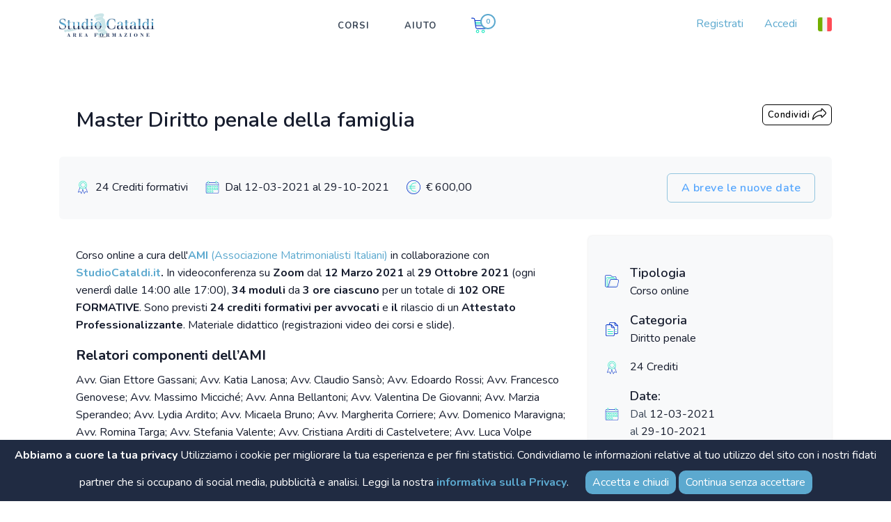

--- FILE ---
content_type: text/html; charset=UTF-8
request_url: https://formazione.studiocataldi.it/corsi/corso-online/diritto-penale/master-diritto-penale-della-famiglia
body_size: 14595
content:




<!doctype html>
<html lang="it">

<head>
    <meta charset="utf-8">
    <meta name="viewport" content="width=device-width, initial-scale=1, shrink-to-fit=no">
    <meta http-equiv="X-UA-Compatible" content="IE=edge">
    <!-- SEO -->

            <meta name="keywords"
            content="formazione professionale continua avvocati, corsi accreditati dal cnf, webinar studio cataldi, corsi di formazione per avvocati" />
        <meta name="author" content="Formazione Studio Cataldi" />
        <meta name="email" content="formazione@studiocataldi.it" />
        <meta name="website" content="https://formazione.studiocataldi.it" />
        <meta name="Version" content="v1.0" />
        <link rel="canonical" href="https://formazione.studiocataldi.it" />
        
                        <meta name="description" content="Corso online Master Diritto penale della famiglia a cura dell&#039;AMI (Associazione Matrimonialisti Italiani) in collaborazione con StudioCataldi.it. In video..." />
    <meta property="og:type" content="website" />
    <meta property="og:url" content="https://formazione.studiocataldi.it/corsi/corso-online/diritto-penale/master-diritto-penale-della-famiglia" />
    <meta property="og:title" content="Master Diritto penale della famiglia" />
    <meta property="og:description" content="Corso online Master Diritto penale della famiglia a cura dell&#039;AMI (Associazione Matrimonialisti Italiani) in collaborazione con StudioCataldi.it. In video..." />
    <meta property="og:image" content="/upload/course/KPrcOT5eHgop0bqvdCWfySFg.jpg" />
    <meta property="fb:app_id" content="471201707763457" />
    <meta name="twitter:card" content="summary" />
    <meta name="twitter:site" content="@formazionesc" />
    <meta name="twitter:creator" content="@formazionesc" />
    <meta name="twitter:url" content="https://twitter.com/formazionesc" />
    <meta name="twitter:title" content="Master Diritto penale della famiglia" />
    <meta name="twitter:description" content="Corso online Master Diritto penale della famiglia a cura dell&#039;AMI (Associazione Matrimonialisti Italiani) in collaborazione con StudioCataldi.it. In video..." />
            
    <!-- CSRF Token -->
    <meta name="csrf-token" content="uPYhMWU3wJQkLNoaeVWQCqfBbc6y4p1UkzDNhcHj">

    <title>Formazione Studio Cataldi</title>

    <link rel="shortcut icon" type="image/svg" href="https://formazione.studiocataldi.it/assets/user/images/app_logos/favicon.ico" />
    <link rel="apple-touch-icon" sizes="180x180" href="https://formazione.studiocataldi.it/assets/user/images/app_logos/favicon.ico" />
    <link rel="icon" type="image/png" sizes="32x32" href="https://formazione.studiocataldi.it/assets/user/images/app_logos/favicon.ico" />
    <link rel="icon" type="image/png" sizes="16x16" href="https://formazione.studiocataldi.it/assets/user/images/app_logos/favicon.ico" />
    <link rel="mask-icon" href="https://formazione.studiocataldi.it/assets/user/images/app_logos/favicon.ico" color="#00c7ff" />

    <!-- Bootstrap -->
    <link media="all" type="text/css" rel="stylesheet" href="https://formazione.studiocataldi.it/assets/user/css/bootstrap.min.css">

    <!-- Icons -->
    
    <link media="all" type="text/css" rel="stylesheet" href="https://formazione.studiocataldi.it/assets/user/css/unicons.css">
    <link media="all" type="text/css" rel="stylesheet" href="https://formazione.studiocataldi.it/assets/user/css/materialdesignicons.min.css">

    <!-- Custom Css -->
        <style>
    .desc-container {
        min-height: 250px;
    }

    .img-fluid {
        width: 100%;
    }

    .card.sidebar {
        background-color: #f8f9fa;
    }

    .top-course-detail-card .card-info-icon {
        margin-top: -3px;
    }

    .top-detail-text {
        margin-right: 25px;
        padding-top: 8px;
    }

    @media(max-width: 600px) {
        .top-detail-text {
            margin-bottom: 8px;
        }
    }
    .btn-outline-orange{
        border: 1px solid #f17425;
        color: #f17425;
    }
    .btn-outline-orange:hover{
        color:#fff;
        background-color:#f17425; /**5CA9CF**/
        border-color:#f17425
    }

</style>

    <!-- Main Css -->
    <link href="https://formazione.studiocataldi.it/assets/user/css/app.css?v=1766896714" rel="stylesheet" type="text/css" id="theme-opt" />
    <link href="https://formazione.studiocataldi.it/assets/user/libraries/sweet_alert/sweetalert2.min.css" rel="stylesheet" />
    <link media="all" type="text/css" rel="stylesheet" href="https://formazione.studiocataldi.it/assets/user/libraries/toast/toast.min.css">

    <!-- App Css-->
    <link media="all" type="text/css" rel="stylesheet" href="https://formazione.studiocataldi.it/assets/user/pages/css/spacing.css?v=1766896714">
    <link media="all" type="text/css" rel="stylesheet" href="https://formazione.studiocataldi.it/assets/user/pages/css/app.css?v=1766896714">
    
    <!-- Google Tag Manager -->
    <script type="e99bfe3dad958637547abdb1-text/javascript">
        (function(w, d, s, l, i) {
            w[l] = w[l] || [];
            w[l].push({
                'gtm.start': new Date().getTime(),
                event: 'gtm.js'
            });
            var f = d.getElementsByTagName(s)[0],
                j = d.createElement(s),
                dl = l != 'dataLayer' ? '&l=' + l : '';
            j.async = true;
            j.src =
                'https://www.googletagmanager.com/gtm.js?id=' + i + dl;
            f.parentNode.insertBefore(j, f);
        })(window, document, 'script', 'dataLayer', 'GTM-NKV8G84');
    </script>
    <!-- End Google Tag Manager -->
    <meta name="facebook-domain-verification" content="a115ckkkdub6s4bke1fyidjrjhua3w" />
</head>

<body class="" itemscope>
    <!-- Google Tag Manager (noscript) -->
    <noscript><iframe src="https://www.googletagmanager.com/ns.html?id=GTM-NKV8G84" height="0" width="0"
            style="display:none;visibility:hidden"></iframe></noscript>
    <!-- End Google Tag Manager (noscript) -->
    
    <!-- Meta Pixel Code -->
    <script type="e99bfe3dad958637547abdb1-text/javascript">
        ! function(f, b, e, v, n, t, s) {
            if (f.fbq) return;
            n = f.fbq = function() {
                n.callMethod ?
                    n.callMethod.apply(n, arguments) : n.queue.push(arguments)
            };
            if (!f._fbq) f._fbq = n;
            n.push = n;
            n.loaded = !0;
            n.version = '2.0';
            n.queue = [];
            t = b.createElement(e);
            t.async = !0;
            t.src = v;
            s = b.getElementsByTagName(e)[0];
            s.parentNode.insertBefore(t, s)
        }(window, document, 'script',
            'https://connect.facebook.net/en_US/fbevents.js');
        fbq('init', '482070567219885');
        fbq('track', 'PageView');
    </script>
    <noscript><img height="1" width="1" style="display:none"
            src="https://www.facebook.com/tr?id=482070567219885&ev=PageView&noscript=1" /></noscript>
    <!-- End Meta Pixel Code -->
    

    <input type="hidden" name="lang" id="J_siteLang" value="it">
     <div id="preloader">
    <div id="status">
        <div class="spinner">
            <div class="double-bounce1"></div>
            <div class="double-bounce2"></div>
        </div>
    </div>
</div>
 

    <div id="content">
            <!-- Navbar STart -->
<header id="topnav" class="defaultscroll sticky">
    <div class="container">
        <!-- Logo container-->
        <div>
            <a class="logo logo-white" href="/">
                <img src="https://formazione.studiocataldi.it/assets/user/images/app_logos/course-logo-white.svg" height="35" alt="Formazione Studio Cataldi">
            </a>
            <a class="logo logo-dark" href="/">
                <img src="https://formazione.studiocataldi.it/assets/user/images/app_logos/course-logo-dark.svg" height="35" alt="Formazione Studio Cataldi">
            </a>
        </div>
        <!--./ Logo container-->

        <div class="row float-right mr-1">
            <div class="cart-badge mobile-cart"><a href="https://formazione.studiocataldi.it/cart">
                <span class="menu-icon"><div class="card-detail-icon"></div><div class="circle"><span class="menu-cart-count">  0  </span></div></span></a>
            </div>
        <!-- Mobile menu toggle-->
            <div class="menu-extras">

                <div class="menu-item">
                    <a class="navbar-toggle">
                        <div class="lines">
                            <span></span>
                            <span></span>
                            <span></span>
                        </div>
                    </a>
                </div>
            </div>
        </div>
        <!--./ Mobile menu toggle-->

        <div class="buy-button btn-group dropdown-primary">
            <button class="language-active-button" type="button" data-toggle="dropdown" aria-haspopup="true" aria-expanded="false">
                <img class="rounded-sm language-img" src="https://formazione.studiocataldi.it/assets/admin/media/svg/flags/013-italy.svg" alt="Icon"/>
            </button>
            <div class="dropdown-menu">
                <a class="dropdown-item language-item" href="https://formazione.studiocataldi.it/locale/en"><img class="rounded-sm language-img" src="https://formazione.studiocataldi.it/assets/admin/media/svg/flags/226-united-states.svg" alt="Icon"/> English</a>
            </div>
        </div>
        <!-- Login Button -->
                    <div class="buy-button">
                <a href="https://formazione.studiocataldi.it/login" class="desktop-auth-btn" >Accedi</a>
            </div>
            <div class="buy-button">
                <a href="https://formazione.studiocataldi.it/signup" class="desktop-auth-btn">Registrati</a>
            </div>
        

        <!-- Login Button-->

        <div id="navigation">
            <!-- Navigation Menu-->
            <ul class="navigation-menu ">

                <li><a href="https://formazione.studiocataldi.it/corsi/search">Corsi</a></li>

                <li><a href="https://formazione.studiocataldi.it/help">Aiuto</a></li>

                
                <li class="cart-badge"><a href="https://formazione.studiocataldi.it/cart">
                    <span class="menu-icon"><div class="card-detail-icon"></div><div class="circle"><span class="menu-cart-count">  0  </span></div></span></a>
                </li>
            </ul>

                            <!-- Login Button -->
                <div class="buy-menu-btn d-none">
                    <a class="text-dark" href="https://formazione.studiocataldi.it/login">Accedi</a>
                </div>
                <div class="buy-menu-btn d-none">
                    <a class="text-dark" href="https://formazione.studiocataldi.it/signup">Registrati</a>
                </div>
                <!--./ Login Button-->
            
            <ul class="navigation-menu buy-menu-btn d-none">
                <li class="has-submenu">
                    <a href="javascript:void(0)">
                        <img class="rounded-sm language-img" src="https://formazione.studiocataldi.it/assets/admin/media/svg/flags/013-italy.svg" alt="Icon"/> Italiano</a><span class="menu-arrow"></span>
                    <ul class="submenu">
                        <li><a href="https://formazione.studiocataldi.it/locale/en"><img class="rounded-sm language-img" style="width: 20px; margin-right: 5px;" src="https://formazione.studiocataldi.it/assets/admin/media/svg/flags/226-united-states.svg" alt="Icon"/> English</a></li>
                    </ul>
                </li>
            </ul>
        </div>
        <!--end navigation-->
    </div>
    <!--end container-->
</header>
<!-- Navbar End -->

    <section class="bg-login d-flex content-wrapper">
    <div class="container">
        
        <div>
            <h1 class="card-title ml-4" style="font-size: 30px" itemprop="Master Diritto penale della famiglia">Master Diritto penale della famiglia
                <button type="button" class="share-button btn btn-outline-primary float-md-right" onclick="if (!window.__cfRLUnblockHandlers) return false; onOpenShareModal('Master Diritto penale della famiglia', 'Corso online a cura dell\&#039;AMI (Associazione Matrimonialisti Italiani) in collaborazione con StudioCataldi.it. In videoconferenza su Zoom dal 12 Marzo 2021 al 29 Ottobre 2021 (ogni venerdì dalle 14:00 alle 17:00), 34 moduli da 3 ore ciascuno per un totale di 102 ORE FORMATIVE. Sono previsti 24 crediti formativi per avvocati e il rilascio di un Attestato Professionalizzante. Materiale didattico (registrazioni video dei corsi e slide).Relatori componenti dell’AMIAvv. Gian Ettore Gassani; Avv. Katia Lanosa; Avv. Claudio Sansò; Avv. Edoardo Rossi; Avv. Francesco Genovese; Avv. Massimo Micciché; Avv. Anna Bellantoni; Avv. Valentina De Giovanni; Avv. Marzia Sperandeo; Avv. Lydia Ardito; Avv. Micaela Bruno; Avv. Margherita Corriere; Avv. Domenico Maravigna; Avv. Romina Targa; Avv. Stefania Valente; Avv. Cristiana Arditi di Castelvetere; Avv. Luca VolpeAltri relatori(Avvocati; Magistrati; Psichiatri; Criminologi; Psicologi; Sociologi; Docenti Universitari)Avv. Michele Arditi di Castelvetere; Prof. Avv. Francesco Mazza; Prof. Avv. Alberto Figone; Avv. Roberto Cataldi; Avv. Paolo Maria Storani; Avv. Ylli Pace; Dr. Bruno De Filippis; Dr. Roberto Di Palma; Dr. Giovan Battista Tona; D.ssa Maddalena Cialdella; Dr. Giovanni Battista Camerini; D.ssa Sonia Bardellino; Prof. Enrico Al Mureden; Prof. Vincenzo Maria Mastronardi; Prof. Bernardo Nardi. D.ssa Anna Vagli Avv. Francesco Pace Avv. Stefania Ascari.Costi: 600,00 euro (400,00 euro per gli iscritti alla newsletter di Studio Cataldi) I prezzi sono compresi di IVA.',
                    'https://formazione.studiocataldi.it/corsi/corso-online/diritto-penale/master-diritto-penale-della-famiglia', 'https://formazione.studiocataldi.it/assets/user/upload/course/KPrcOT5eHgop0bqvdCWfySFg.jpg')" data-cf-modified-e99bfe3dad958637547abdb1-="">Condividi<img src="https://formazione.studiocataldi.it/assets/user/images/icon/custom/share-dark.svg" class="share-button-img share-button-dark ml-1" alt="Condividi">
                    <img src="https://formazione.studiocataldi.it/assets/user/images/icon/custom/share-white.svg" class="share-button-img share-button-white ml-1" alt="Condividi">
                </button>
            </h1>
        </div>

        <div class="card sidebar rounded border-0 top-course-detail-card">
            <div class="card-body d-flex flex-column flex-md-row justify-content-between">
                <div class="d-flex flex-column flex-md-row">
                    <div class="top-detail-text">
                        <img src="https://formazione.studiocataldi.it/assets/user/images/icon/custom/credits.svg" class="card-info-icon mr-1" alt="Crediti" />
                        24 Crediti formativi
                    </div>

                    <div class="top-detail-text">
                        <img src="https://formazione.studiocataldi.it/assets/user/images/icon/custom/date.svg" class="card-info-icon mr-1" alt="Data" />
                        Dal 12-03-2021 al 29-10-2021
                    </div>

                    <div class="top-detail-text">
                        <img src="https://formazione.studiocataldi.it/assets/user/images/icon/custom/euro-symbol.svg" class="card-info-icon mr-1" alt="Prezzo" />
                                                                            € 600,00
                                                                    </div>
                </div>

                
                <div>
                                            <button type="button" class="btn btn-outline-primary btn-block" disabled>
                            A breve le nuove date                        </button>
                                    </div>
            </div>
        </div>
        <br />
        
        <div class="row">
            <div class="col-lg-8 col-md-7 col-12 mt-4 mt-sm-0 pt-2 pt-sm-0">
                <div class="ml-lg-4">
                    <div class="desc-container">
                                                <p class="text-muted"><p>Corso online a cura dell'<a href="https://www.ami-avvocati.it/" rel="noopener noreferrer" target="_blank"><strong>AMI</strong> (Associazione Matrimonialisti Italiani)</a> in collaborazione con <a href="https://www.studiocataldi.it/" rel="noopener noreferrer" target="_blank" style="background-color: rgb(255, 255, 255);"><strong>StudioCataldi.it</strong></a><strong>. </strong>In videoconferenza su&nbsp;<strong>Zoom </strong>dal <strong>12 Marzo 2021</strong> al <strong>29 Ottobre 2021</strong> (ogni venerdì dalle 14:00 alle 17:00), <strong>34 moduli</strong> da <strong>3 ore ciascuno</strong> per un totale di <strong>102 ORE FORMATIVE</strong>. Sono previsti<strong> 24 crediti formativi per avvocati </strong>e<strong> il </strong>rilascio di un <strong>Attestato Professionalizzante</strong>. Materiale didattico (registrazioni video dei corsi e slide).</p><h5><strong>Relatori componenti dell’AMI</strong></h5><p>Avv. Gian Ettore Gassani; Avv. Katia Lanosa; Avv. Claudio Sansò; Avv. Edoardo Rossi; Avv. Francesco Genovese; Avv. Massimo Micciché; Avv. Anna Bellantoni; Avv. Valentina De Giovanni; Avv. Marzia Sperandeo; Avv. Lydia Ardito; Avv. Micaela Bruno; Avv. Margherita Corriere; Avv. Domenico Maravigna; Avv. Romina Targa; Avv. Stefania Valente; Avv. Cristiana Arditi di Castelvetere; Avv. Luca Volpe</p><h5><strong>Altri relatori</strong></h5><p>(Avvocati; Magistrati; Psichiatri; Criminologi; Psicologi; Sociologi; Docenti Universitari)</p><p>Avv. Michele Arditi di Castelvetere; Prof. Avv. Francesco Mazza; Prof. Avv. Alberto Figone; Avv. Roberto Cataldi; Avv. Paolo Maria Storani; Avv. Ylli Pace; Dr. Bruno De Filippis; Dr. Roberto Di Palma; Dr. Giovan Battista Tona; D.ssa Maddalena Cialdella; Dr. Giovanni Battista Camerini; D.ssa Sonia Bardellino; Prof. Enrico Al Mureden; Prof. Vincenzo Maria Mastronardi; Prof. Bernardo Nardi. D.ssa Anna Vagli Avv. Francesco Pace Avv. Stefania Ascari.</p><p><strong>Costi:</strong> 600,00 euro (400,00 euro per gli iscritti alla newsletter di Studio Cataldi) I prezzi sono compresi di IVA.</p></p>
                    </div>

                    
                    
                                        <div class="mt-4 text-primary">
                        <a href="https://formazione.studiocataldi.it/upload/course/master-diritto-penale-della-famiglia.pdf?1766896714" target="_blank">Scarica la locandina <img src="https://formazione.studiocataldi.it/assets/user/images/icon/custom/file-pdf.svg" class="card-info-icon" style="margin-top: -3px;" alt="Locandina" /></a>
                    </div>
                    

                    <div class="mt-4">
                                                    <button type="button" class="btn btn-outline-primary btn-block" disabled>
                                A breve le nuove date                            </button>
                                            </div>
                </div>
            </div>
            

            
            <div class="col-lg-4 col-md-5 col-12">
                <div class="card sidebar sticky-bar rounded shadow border-0">
                    <div class="card-body">
                        <div class="media widget align-items-center mt-3">
                            <img src="https://formazione.studiocataldi.it/assets/user/images/icon/custom/type.svg" class="card-info-icon mr-3" alt="Tipologia" />
                            <div class="media-body">
                                <h4 class="widget-title mb-0">Tipologia</h4>
                                <p class="mb-0">Corso online</p>
                            </div>
                        </div>

                        <div class="media widget align-items-center mt-3">
                            <img src="https://formazione.studiocataldi.it/assets/user/images/icon/custom/category.svg" class="card-info-icon mr-3" alt="Categoria" />
                            <div class="media-body">
                                <h4 class="widget-title mb-0" itemprop="Categoria">Categoria</h4>
                                <p class="mb-0">Diritto penale</p>
                            </div>
                        </div>

                                                    <div class="media widget align-items-center mt-3">
                                <img src="https://formazione.studiocataldi.it/assets/user/images/icon/custom/credits.svg" class="card-info-icon mr-3" alt="Crediti" />
                                <p class="mb-0">24 Crediti</p>
                            </div>
                        
                                                    <div class="media widget align-items-center mt-3">
                                <img src="https://formazione.studiocataldi.it/assets/user/images/icon/custom/date.svg" class="card-info-icon mr-3" alt="Data" />
                                <div class="media-body">
                                    <h4 class="widget-title mb-0">Date:</h4>
                                    <p class="mb-0"><span class="text-dark">
                                                                                    Dal</span> 12-03-2021
                                                                            </p>
                                                                            <p class="mb-0"><span class="text-dark">al</span> 29-10-2021</p>
                                                                    </div>
                            </div>
                        
                        
                        <div class="media widget align-items-center mt-3">
                            <img src="https://formazione.studiocataldi.it/assets/user/images/icon/custom/duration.svg" class="card-info-icon mr-3" alt="Durata" />
                            <div class="media-body">
                                <h4 class="widget-title mb-0">Durata</h4>
                                <p class="mb-0"><span class="text-dark">
                                                                            18 giorni
                                                                                                                                                        , 102 ore
                                                                    </p>
                            </div>
                        </div>

                        
                        <div class="media widget align-items-center mt-3">
                            <img src="https://formazione.studiocataldi.it/assets/user/images/icon/custom/euro-symbol.svg" class="card-info-icon mr-3" alt="Prezzo" />
                            <div class="media-body d-flex align-items-center">
                                <p class="mb-0">
                                                                                                                € 600,00
                                                                                                        </p>
                            </div>
                        </div>

                                            </div>
                </div>
            </div>
            
        </div>
        
                                    <br /><hr /><br/>
                <div class="row">
                    <div class="col-lg-8 col-md-7 col-12 mt-4 mt-sm-0 pt-2 pt-sm-0">
                        <div class="ml-lg-4">
                            <div class="desc-container">
                                <div class="row">
                                    <div class="col-md-5" >
                                        <h5 id="child45">Programma per questa giornata </h5><a name="child45"></a>
                                    </div>
                                    <div class="col-md-7">
                                        <form method="POST" action="https://formazione.studiocataldi.it/cart/add">
                                            <input type="hidden" name="course_id" value="24" />
                                            <input type="hidden" name="child_course_id" value="45" />

                                                                                                                                </form>
                                    </div>
                                </div>
                                <div class="row">
                                    <div class="col-md-12">
                                        <p class="text-muted" itemprop="<p><strong>Il diritto penale della famiglia:</strong> punti di contatto con le procedure familiari e minorili. Violenza in famiglia e sottocultura sociale. Aspetti storici e sociologici.</p>" ><p><strong>Il diritto penale della famiglia:</strong> punti di contatto con le procedure familiari e minorili. Violenza in famiglia e sottocultura sociale. Aspetti storici e sociologici.</p></p>
                                    </div>
                                </div>

                            </div>
                            <!-- btn -->
                            <div class="mt-4">
                                <form method="POST" action="https://formazione.studiocataldi.it/cart/add">
                                    <input type="hidden" name="course_id" value="24" />
                                    <input type="hidden" name="child_course_id" value="45" />

                                                                            <button type="button" onclick="if (!window.__cfRLUnblockHandlers) return false; onPurchase(event, '24')" class="btn btn-outline-primary mb-4" data-cf-modified-e99bfe3dad958637547abdb1-="">
                                                                                            Aggiungi al carrello l'intero corso € 600,00
                                                                                    </button>
                                                                    </form>

                            </div>
                        </div>
                    </div>
                    

                    
                    <div class="col-lg-4 col-md-5 col-12">
                        <div class="card sidebar sticky-bar rounded shadow border-0">
                            <div class="card-body widget border-bottom">
                                <h5 class="mb-0">Prima giornata</h5>
                            </div>

                            <div class="card-body">
                                                                    <div class="media widget align-items-center mt-3">
                                        <img src="https://formazione.studiocataldi.it/assets/user/images/icon/custom/date.svg" class="card-info-icon mr-3" alt="Data" />
                                        <div class="media-body">
                                            <p class="mb-0 mt-1">Venerdì 12 Marzo 2021</p>
                                        </div>
                                    </div>
                                
                                
                                
                                                            </div>
                        </div>
                    </div>
                    

                </div>
                            <br /><hr /><br/>
                <div class="row">
                    <div class="col-lg-8 col-md-7 col-12 mt-4 mt-sm-0 pt-2 pt-sm-0">
                        <div class="ml-lg-4">
                            <div class="desc-container">
                                <div class="row">
                                    <div class="col-md-5" >
                                        <h5 id="child46">Programma per questa giornata </h5><a name="child46"></a>
                                    </div>
                                    <div class="col-md-7">
                                        <form method="POST" action="https://formazione.studiocataldi.it/cart/add">
                                            <input type="hidden" name="course_id" value="24" />
                                            <input type="hidden" name="child_course_id" value="46" />

                                                                                                                                </form>
                                    </div>
                                </div>
                                <div class="row">
                                    <div class="col-md-12">
                                        <p class="text-muted" itemprop="<p><strong>La mancata esecuzione dolosa di un provvedimento del giudice</strong>. Le violazioni ex art. 388 cp., II comma. La sottrazione nazionale e internazionale dei minori. Rimedi penali e civili.</p>" ><p><strong>La mancata esecuzione dolosa di un provvedimento del giudice</strong>. Le violazioni ex art. 388 cp., II comma. La sottrazione nazionale e internazionale dei minori. Rimedi penali e civili.</p></p>
                                    </div>
                                </div>

                            </div>
                            <!-- btn -->
                            <div class="mt-4">
                                <form method="POST" action="https://formazione.studiocataldi.it/cart/add">
                                    <input type="hidden" name="course_id" value="24" />
                                    <input type="hidden" name="child_course_id" value="46" />

                                                                            <button type="button" onclick="if (!window.__cfRLUnblockHandlers) return false; onPurchase(event, '24')" class="btn btn-outline-primary mb-4" data-cf-modified-e99bfe3dad958637547abdb1-="">
                                                                                            Aggiungi al carrello l'intero corso € 600,00
                                                                                    </button>
                                                                    </form>

                            </div>
                        </div>
                    </div>
                    

                    
                    <div class="col-lg-4 col-md-5 col-12">
                        <div class="card sidebar sticky-bar rounded shadow border-0">
                            <div class="card-body widget border-bottom">
                                <h5 class="mb-0">Seconda giornata</h5>
                            </div>

                            <div class="card-body">
                                                                    <div class="media widget align-items-center mt-3">
                                        <img src="https://formazione.studiocataldi.it/assets/user/images/icon/custom/date.svg" class="card-info-icon mr-3" alt="Data" />
                                        <div class="media-body">
                                            <p class="mb-0 mt-1">Venerdì 19 Marzo 2021</p>
                                        </div>
                                    </div>
                                
                                
                                
                                                            </div>
                        </div>
                    </div>
                    

                </div>
                            <br /><hr /><br/>
                <div class="row">
                    <div class="col-lg-8 col-md-7 col-12 mt-4 mt-sm-0 pt-2 pt-sm-0">
                        <div class="ml-lg-4">
                            <div class="desc-container">
                                <div class="row">
                                    <div class="col-md-5" >
                                        <h5 id="child47">Programma per questa giornata </h5><a name="child47"></a>
                                    </div>
                                    <div class="col-md-7">
                                        <form method="POST" action="https://formazione.studiocataldi.it/cart/add">
                                            <input type="hidden" name="course_id" value="24" />
                                            <input type="hidden" name="child_course_id" value="47" />

                                                                                                                                </form>
                                    </div>
                                </div>
                                <div class="row">
                                    <div class="col-md-12">
                                        <p class="text-muted" itemprop="<p><strong>Maltrattamenti in famiglia</strong> (art. 572 c.p.).</p><p>I maltrattamenti nei confronti dei minorenni.</p><p>La violenza assistita, la violenza psicologica, la violenza economica.</p>" ><p><strong>Maltrattamenti in famiglia</strong> (art. 572 c.p.).</p><p>I maltrattamenti nei confronti dei minorenni.</p><p>La violenza assistita, la violenza psicologica, la violenza economica.</p></p>
                                    </div>
                                </div>

                            </div>
                            <!-- btn -->
                            <div class="mt-4">
                                <form method="POST" action="https://formazione.studiocataldi.it/cart/add">
                                    <input type="hidden" name="course_id" value="24" />
                                    <input type="hidden" name="child_course_id" value="47" />

                                                                            <button type="button" onclick="if (!window.__cfRLUnblockHandlers) return false; onPurchase(event, '24')" class="btn btn-outline-primary mb-4" data-cf-modified-e99bfe3dad958637547abdb1-="">
                                                                                            Aggiungi al carrello l'intero corso € 600,00
                                                                                    </button>
                                                                    </form>

                            </div>
                        </div>
                    </div>
                    

                    
                    <div class="col-lg-4 col-md-5 col-12">
                        <div class="card sidebar sticky-bar rounded shadow border-0">
                            <div class="card-body widget border-bottom">
                                <h5 class="mb-0">Terza giornata</h5>
                            </div>

                            <div class="card-body">
                                                                    <div class="media widget align-items-center mt-3">
                                        <img src="https://formazione.studiocataldi.it/assets/user/images/icon/custom/date.svg" class="card-info-icon mr-3" alt="Data" />
                                        <div class="media-body">
                                            <p class="mb-0 mt-1">Venerdì 26 Marzo 2021</p>
                                        </div>
                                    </div>
                                
                                
                                
                                                            </div>
                        </div>
                    </div>
                    

                </div>
                            <br /><hr /><br/>
                <div class="row">
                    <div class="col-lg-8 col-md-7 col-12 mt-4 mt-sm-0 pt-2 pt-sm-0">
                        <div class="ml-lg-4">
                            <div class="desc-container">
                                <div class="row">
                                    <div class="col-md-5" >
                                        <h5 id="child48">Programma per questa giornata </h5><a name="child48"></a>
                                    </div>
                                    <div class="col-md-7">
                                        <form method="POST" action="https://formazione.studiocataldi.it/cart/add">
                                            <input type="hidden" name="course_id" value="24" />
                                            <input type="hidden" name="child_course_id" value="48" />

                                                                                                                                </form>
                                    </div>
                                </div>
                                <div class="row">
                                    <div class="col-md-12">
                                        <p class="text-muted" itemprop="<p><strong>Art. 570 e 570 bis c.p.</strong> configurabilità, scriminati e circostanze attenuanti</p><p>L’abuso dei mezzi di correzione (art. 571 c.p.).</p>" ><p><strong>Art. 570 e 570 bis c.p.</strong> configurabilità, scriminati e circostanze attenuanti</p><p>L’abuso dei mezzi di correzione (art. 571 c.p.).</p></p>
                                    </div>
                                </div>

                            </div>
                            <!-- btn -->
                            <div class="mt-4">
                                <form method="POST" action="https://formazione.studiocataldi.it/cart/add">
                                    <input type="hidden" name="course_id" value="24" />
                                    <input type="hidden" name="child_course_id" value="48" />

                                                                            <button type="button" onclick="if (!window.__cfRLUnblockHandlers) return false; onPurchase(event, '24')" class="btn btn-outline-primary mb-4" data-cf-modified-e99bfe3dad958637547abdb1-="">
                                                                                            Aggiungi al carrello l'intero corso € 600,00
                                                                                    </button>
                                                                    </form>

                            </div>
                        </div>
                    </div>
                    

                    
                    <div class="col-lg-4 col-md-5 col-12">
                        <div class="card sidebar sticky-bar rounded shadow border-0">
                            <div class="card-body widget border-bottom">
                                <h5 class="mb-0">Quarta giornata</h5>
                            </div>

                            <div class="card-body">
                                                                    <div class="media widget align-items-center mt-3">
                                        <img src="https://formazione.studiocataldi.it/assets/user/images/icon/custom/date.svg" class="card-info-icon mr-3" alt="Data" />
                                        <div class="media-body">
                                            <p class="mb-0 mt-1">Venerdì 9 Aprile 2021</p>
                                        </div>
                                    </div>
                                
                                
                                
                                                            </div>
                        </div>
                    </div>
                    

                </div>
                            <br /><hr /><br/>
                <div class="row">
                    <div class="col-lg-8 col-md-7 col-12 mt-4 mt-sm-0 pt-2 pt-sm-0">
                        <div class="ml-lg-4">
                            <div class="desc-container">
                                <div class="row">
                                    <div class="col-md-5" >
                                        <h5 id="child49">Programma per questa giornata </h5><a name="child49"></a>
                                    </div>
                                    <div class="col-md-7">
                                        <form method="POST" action="https://formazione.studiocataldi.it/cart/add">
                                            <input type="hidden" name="course_id" value="24" />
                                            <input type="hidden" name="child_course_id" value="49" />

                                                                                                                                </form>
                                    </div>
                                </div>
                                <div class="row">
                                    <div class="col-md-12">
                                        <p class="text-muted" itemprop="<p><strong>Le molestie persecutorie</strong> in danno dei familiari e nell’ambito della coppia. Profili investigativi, psicologici e processuali</p><p>La procedura di ammonimento</p><p>Le interferenze illecite nella vita privata del partner, accesso abusivo ai sistemi informatici, violazione della corrispondenza.</p>" ><p><strong>Le molestie persecutorie</strong> in danno dei familiari e nell’ambito della coppia. Profili investigativi, psicologici e processuali</p><p>La procedura di ammonimento</p><p>Le interferenze illecite nella vita privata del partner, accesso abusivo ai sistemi informatici, violazione della corrispondenza.</p></p>
                                    </div>
                                </div>

                            </div>
                            <!-- btn -->
                            <div class="mt-4">
                                <form method="POST" action="https://formazione.studiocataldi.it/cart/add">
                                    <input type="hidden" name="course_id" value="24" />
                                    <input type="hidden" name="child_course_id" value="49" />

                                                                            <button type="button" onclick="if (!window.__cfRLUnblockHandlers) return false; onPurchase(event, '24')" class="btn btn-outline-primary mb-4" data-cf-modified-e99bfe3dad958637547abdb1-="">
                                                                                            Aggiungi al carrello l'intero corso € 600,00
                                                                                    </button>
                                                                    </form>

                            </div>
                        </div>
                    </div>
                    

                    
                    <div class="col-lg-4 col-md-5 col-12">
                        <div class="card sidebar sticky-bar rounded shadow border-0">
                            <div class="card-body widget border-bottom">
                                <h5 class="mb-0">Quinta giornata</h5>
                            </div>

                            <div class="card-body">
                                                                    <div class="media widget align-items-center mt-3">
                                        <img src="https://formazione.studiocataldi.it/assets/user/images/icon/custom/date.svg" class="card-info-icon mr-3" alt="Data" />
                                        <div class="media-body">
                                            <p class="mb-0 mt-1">Venerdì 16 Aprile 2021</p>
                                        </div>
                                    </div>
                                
                                
                                
                                                            </div>
                        </div>
                    </div>
                    

                </div>
                            <br /><hr /><br/>
                <div class="row">
                    <div class="col-lg-8 col-md-7 col-12 mt-4 mt-sm-0 pt-2 pt-sm-0">
                        <div class="ml-lg-4">
                            <div class="desc-container">
                                <div class="row">
                                    <div class="col-md-5" >
                                        <h5 id="child50">Programma per questa giornata </h5><a name="child50"></a>
                                    </div>
                                    <div class="col-md-7">
                                        <form method="POST" action="https://formazione.studiocataldi.it/cart/add">
                                            <input type="hidden" name="course_id" value="24" />
                                            <input type="hidden" name="child_course_id" value="50" />

                                                                                                                                </form>
                                    </div>
                                </div>
                                <div class="row">
                                    <div class="col-md-12">
                                        <p class="text-muted" itemprop="<p><strong>Revenge porn</strong>: la nuova frontiera del crimine Il reato di deformazione dell'aspetto della persona mediante lesioni permanenti al viso (art. 583 – quinquies c.p.)</p>" ><p><strong>Revenge porn</strong>: la nuova frontiera del crimine Il reato di deformazione dell'aspetto della persona mediante lesioni permanenti al viso (art. 583 – quinquies c.p.)</p></p>
                                    </div>
                                </div>

                            </div>
                            <!-- btn -->
                            <div class="mt-4">
                                <form method="POST" action="https://formazione.studiocataldi.it/cart/add">
                                    <input type="hidden" name="course_id" value="24" />
                                    <input type="hidden" name="child_course_id" value="50" />

                                                                            <button type="button" onclick="if (!window.__cfRLUnblockHandlers) return false; onPurchase(event, '24')" class="btn btn-outline-primary mb-4" data-cf-modified-e99bfe3dad958637547abdb1-="">
                                                                                            Aggiungi al carrello l'intero corso € 600,00
                                                                                    </button>
                                                                    </form>

                            </div>
                        </div>
                    </div>
                    

                    
                    <div class="col-lg-4 col-md-5 col-12">
                        <div class="card sidebar sticky-bar rounded shadow border-0">
                            <div class="card-body widget border-bottom">
                                <h5 class="mb-0">Sesta giornata</h5>
                            </div>

                            <div class="card-body">
                                                                    <div class="media widget align-items-center mt-3">
                                        <img src="https://formazione.studiocataldi.it/assets/user/images/icon/custom/date.svg" class="card-info-icon mr-3" alt="Data" />
                                        <div class="media-body">
                                            <p class="mb-0 mt-1">Venerdì 7 Maggio 2021</p>
                                        </div>
                                    </div>
                                
                                
                                
                                                            </div>
                        </div>
                    </div>
                    

                </div>
                            <br /><hr /><br/>
                <div class="row">
                    <div class="col-lg-8 col-md-7 col-12 mt-4 mt-sm-0 pt-2 pt-sm-0">
                        <div class="ml-lg-4">
                            <div class="desc-container">
                                <div class="row">
                                    <div class="col-md-5" >
                                        <h5 id="child51">Programma per questa giornata </h5><a name="child51"></a>
                                    </div>
                                    <div class="col-md-7">
                                        <form method="POST" action="https://formazione.studiocataldi.it/cart/add">
                                            <input type="hidden" name="course_id" value="24" />
                                            <input type="hidden" name="child_course_id" value="51" />

                                                                                                                                </form>
                                    </div>
                                </div>
                                <div class="row">
                                    <div class="col-md-12">
                                        <p class="text-muted" itemprop="<p><strong>Il Codice rosso</strong>: le nuove fattispecie criminose. Attività investigative della PG e del PM I reati sessuali intrafamiliari nei confronti del partner e dei minorenni.</p>" ><p><strong>Il Codice rosso</strong>: le nuove fattispecie criminose. Attività investigative della PG e del PM I reati sessuali intrafamiliari nei confronti del partner e dei minorenni.</p></p>
                                    </div>
                                </div>

                            </div>
                            <!-- btn -->
                            <div class="mt-4">
                                <form method="POST" action="https://formazione.studiocataldi.it/cart/add">
                                    <input type="hidden" name="course_id" value="24" />
                                    <input type="hidden" name="child_course_id" value="51" />

                                                                            <button type="button" onclick="if (!window.__cfRLUnblockHandlers) return false; onPurchase(event, '24')" class="btn btn-outline-primary mb-4" data-cf-modified-e99bfe3dad958637547abdb1-="">
                                                                                            Aggiungi al carrello l'intero corso € 600,00
                                                                                    </button>
                                                                    </form>

                            </div>
                        </div>
                    </div>
                    

                    
                    <div class="col-lg-4 col-md-5 col-12">
                        <div class="card sidebar sticky-bar rounded shadow border-0">
                            <div class="card-body widget border-bottom">
                                <h5 class="mb-0">Settima giornata</h5>
                            </div>

                            <div class="card-body">
                                                                    <div class="media widget align-items-center mt-3">
                                        <img src="https://formazione.studiocataldi.it/assets/user/images/icon/custom/date.svg" class="card-info-icon mr-3" alt="Data" />
                                        <div class="media-body">
                                            <p class="mb-0 mt-1">Venerdì 14 Maggio 2021</p>
                                        </div>
                                    </div>
                                
                                
                                
                                                            </div>
                        </div>
                    </div>
                    

                </div>
                            <br /><hr /><br/>
                <div class="row">
                    <div class="col-lg-8 col-md-7 col-12 mt-4 mt-sm-0 pt-2 pt-sm-0">
                        <div class="ml-lg-4">
                            <div class="desc-container">
                                <div class="row">
                                    <div class="col-md-5" >
                                        <h5 id="child52">Programma per questa giornata </h5><a name="child52"></a>
                                    </div>
                                    <div class="col-md-7">
                                        <form method="POST" action="https://formazione.studiocataldi.it/cart/add">
                                            <input type="hidden" name="course_id" value="24" />
                                            <input type="hidden" name="child_course_id" value="52" />

                                                                                                                                </form>
                                    </div>
                                </div>
                                <div class="row">
                                    <div class="col-md-12">
                                        <p class="text-muted" itemprop="<p><strong>Il fenomeno delle false denunce</strong>. Il reato di calunnia nell’ambito familiare. Aspetti sociali di un reato in aumento</p>" ><p><strong>Il fenomeno delle false denunce</strong>. Il reato di calunnia nell’ambito familiare. Aspetti sociali di un reato in aumento</p></p>
                                    </div>
                                </div>

                            </div>
                            <!-- btn -->
                            <div class="mt-4">
                                <form method="POST" action="https://formazione.studiocataldi.it/cart/add">
                                    <input type="hidden" name="course_id" value="24" />
                                    <input type="hidden" name="child_course_id" value="52" />

                                                                            <button type="button" onclick="if (!window.__cfRLUnblockHandlers) return false; onPurchase(event, '24')" class="btn btn-outline-primary mb-4" data-cf-modified-e99bfe3dad958637547abdb1-="">
                                                                                            Aggiungi al carrello l'intero corso € 600,00
                                                                                    </button>
                                                                    </form>

                            </div>
                        </div>
                    </div>
                    

                    
                    <div class="col-lg-4 col-md-5 col-12">
                        <div class="card sidebar sticky-bar rounded shadow border-0">
                            <div class="card-body widget border-bottom">
                                <h5 class="mb-0">Ottava giornata</h5>
                            </div>

                            <div class="card-body">
                                                                    <div class="media widget align-items-center mt-3">
                                        <img src="https://formazione.studiocataldi.it/assets/user/images/icon/custom/date.svg" class="card-info-icon mr-3" alt="Data" />
                                        <div class="media-body">
                                            <p class="mb-0 mt-1">Venerdì 21 Maggio 2021</p>
                                        </div>
                                    </div>
                                
                                
                                
                                                            </div>
                        </div>
                    </div>
                    

                </div>
                            <br /><hr /><br/>
                <div class="row">
                    <div class="col-lg-8 col-md-7 col-12 mt-4 mt-sm-0 pt-2 pt-sm-0">
                        <div class="ml-lg-4">
                            <div class="desc-container">
                                <div class="row">
                                    <div class="col-md-5" >
                                        <h5 id="child53">Programma per questa giornata </h5><a name="child53"></a>
                                    </div>
                                    <div class="col-md-7">
                                        <form method="POST" action="https://formazione.studiocataldi.it/cart/add">
                                            <input type="hidden" name="course_id" value="24" />
                                            <input type="hidden" name="child_course_id" value="53" />

                                                                                                                                </form>
                                    </div>
                                </div>
                                <div class="row">
                                    <div class="col-md-12">
                                        <p class="text-muted" itemprop="<p><strong>Il minore autore del reato intrafamiliare</strong>. Il processo penale minorile La messa alla prova</p>" ><p><strong>Il minore autore del reato intrafamiliare</strong>. Il processo penale minorile La messa alla prova</p></p>
                                    </div>
                                </div>

                            </div>
                            <!-- btn -->
                            <div class="mt-4">
                                <form method="POST" action="https://formazione.studiocataldi.it/cart/add">
                                    <input type="hidden" name="course_id" value="24" />
                                    <input type="hidden" name="child_course_id" value="53" />

                                                                            <button type="button" onclick="if (!window.__cfRLUnblockHandlers) return false; onPurchase(event, '24')" class="btn btn-outline-primary mb-4" data-cf-modified-e99bfe3dad958637547abdb1-="">
                                                                                            Aggiungi al carrello l'intero corso € 600,00
                                                                                    </button>
                                                                    </form>

                            </div>
                        </div>
                    </div>
                    

                    
                    <div class="col-lg-4 col-md-5 col-12">
                        <div class="card sidebar sticky-bar rounded shadow border-0">
                            <div class="card-body widget border-bottom">
                                <h5 class="mb-0">Nona giornata</h5>
                            </div>

                            <div class="card-body">
                                                                    <div class="media widget align-items-center mt-3">
                                        <img src="https://formazione.studiocataldi.it/assets/user/images/icon/custom/date.svg" class="card-info-icon mr-3" alt="Data" />
                                        <div class="media-body">
                                            <p class="mb-0 mt-1">Venerdì 28 Maggio 2021</p>
                                        </div>
                                    </div>
                                
                                
                                
                                                            </div>
                        </div>
                    </div>
                    

                </div>
                            <br /><hr /><br/>
                <div class="row">
                    <div class="col-lg-8 col-md-7 col-12 mt-4 mt-sm-0 pt-2 pt-sm-0">
                        <div class="ml-lg-4">
                            <div class="desc-container">
                                <div class="row">
                                    <div class="col-md-5" >
                                        <h5 id="child54">Programma per questa giornata </h5><a name="child54"></a>
                                    </div>
                                    <div class="col-md-7">
                                        <form method="POST" action="https://formazione.studiocataldi.it/cart/add">
                                            <input type="hidden" name="course_id" value="24" />
                                            <input type="hidden" name="child_course_id" value="54" />

                                                                                                                                </form>
                                    </div>
                                </div>
                                <div class="row">
                                    <div class="col-md-12">
                                        <p class="text-muted" itemprop="<p><strong>L’avvocato come prima tutela</strong>. Profili deontologici. La mediazione penale Tecniche di redazione della denuncia-querela.</p>" ><p><strong>L’avvocato come prima tutela</strong>. Profili deontologici. La mediazione penale Tecniche di redazione della denuncia-querela.</p></p>
                                    </div>
                                </div>

                            </div>
                            <!-- btn -->
                            <div class="mt-4">
                                <form method="POST" action="https://formazione.studiocataldi.it/cart/add">
                                    <input type="hidden" name="course_id" value="24" />
                                    <input type="hidden" name="child_course_id" value="54" />

                                                                            <button type="button" onclick="if (!window.__cfRLUnblockHandlers) return false; onPurchase(event, '24')" class="btn btn-outline-primary mb-4" data-cf-modified-e99bfe3dad958637547abdb1-="">
                                                                                            Aggiungi al carrello l'intero corso € 600,00
                                                                                    </button>
                                                                    </form>

                            </div>
                        </div>
                    </div>
                    

                    
                    <div class="col-lg-4 col-md-5 col-12">
                        <div class="card sidebar sticky-bar rounded shadow border-0">
                            <div class="card-body widget border-bottom">
                                <h5 class="mb-0">Decima giornata</h5>
                            </div>

                            <div class="card-body">
                                                                    <div class="media widget align-items-center mt-3">
                                        <img src="https://formazione.studiocataldi.it/assets/user/images/icon/custom/date.svg" class="card-info-icon mr-3" alt="Data" />
                                        <div class="media-body">
                                            <p class="mb-0 mt-1">Venerdì 11 Giugno 2021</p>
                                        </div>
                                    </div>
                                
                                
                                
                                                            </div>
                        </div>
                    </div>
                    

                </div>
                            <br /><hr /><br/>
                <div class="row">
                    <div class="col-lg-8 col-md-7 col-12 mt-4 mt-sm-0 pt-2 pt-sm-0">
                        <div class="ml-lg-4">
                            <div class="desc-container">
                                <div class="row">
                                    <div class="col-md-5" >
                                        <h5 id="child55">Programma per questa giornata </h5><a name="child55"></a>
                                    </div>
                                    <div class="col-md-7">
                                        <form method="POST" action="https://formazione.studiocataldi.it/cart/add">
                                            <input type="hidden" name="course_id" value="24" />
                                            <input type="hidden" name="child_course_id" value="55" />

                                                                                                                                </form>
                                    </div>
                                </div>
                                <div class="row">
                                    <div class="col-md-12">
                                        <p class="text-muted" itemprop="<p><strong>Le misure cautelari</strong>. Tempi e modalità di impugnazione e revisione. Effetti delle misure cautelari nell’ambito delle procedure familiari.</p>" ><p><strong>Le misure cautelari</strong>. Tempi e modalità di impugnazione e revisione. Effetti delle misure cautelari nell’ambito delle procedure familiari.</p></p>
                                    </div>
                                </div>

                            </div>
                            <!-- btn -->
                            <div class="mt-4">
                                <form method="POST" action="https://formazione.studiocataldi.it/cart/add">
                                    <input type="hidden" name="course_id" value="24" />
                                    <input type="hidden" name="child_course_id" value="55" />

                                                                            <button type="button" onclick="if (!window.__cfRLUnblockHandlers) return false; onPurchase(event, '24')" class="btn btn-outline-primary mb-4" data-cf-modified-e99bfe3dad958637547abdb1-="">
                                                                                            Aggiungi al carrello l'intero corso € 600,00
                                                                                    </button>
                                                                    </form>

                            </div>
                        </div>
                    </div>
                    

                    
                    <div class="col-lg-4 col-md-5 col-12">
                        <div class="card sidebar sticky-bar rounded shadow border-0">
                            <div class="card-body widget border-bottom">
                                <h5 class="mb-0">Undicesima giornata</h5>
                            </div>

                            <div class="card-body">
                                                                    <div class="media widget align-items-center mt-3">
                                        <img src="https://formazione.studiocataldi.it/assets/user/images/icon/custom/date.svg" class="card-info-icon mr-3" alt="Data" />
                                        <div class="media-body">
                                            <p class="mb-0 mt-1">Venerdì 18 Giugno 2021</p>
                                        </div>
                                    </div>
                                
                                
                                
                                                            </div>
                        </div>
                    </div>
                    

                </div>
                            <br /><hr /><br/>
                <div class="row">
                    <div class="col-lg-8 col-md-7 col-12 mt-4 mt-sm-0 pt-2 pt-sm-0">
                        <div class="ml-lg-4">
                            <div class="desc-container">
                                <div class="row">
                                    <div class="col-md-5" >
                                        <h5 id="child56">Programma per questa giornata </h5><a name="child56"></a>
                                    </div>
                                    <div class="col-md-7">
                                        <form method="POST" action="https://formazione.studiocataldi.it/cart/add">
                                            <input type="hidden" name="course_id" value="24" />
                                            <input type="hidden" name="child_course_id" value="56" />

                                                                                                                                </form>
                                    </div>
                                </div>
                                <div class="row">
                                    <div class="col-md-12">
                                        <p class="text-muted" itemprop="<p><strong>Il ruolo della Procura e le attività di indagini</strong>. La scena del crimine. Profili criminologici e investigativi.</p>" ><p><strong>Il ruolo della Procura e le attività di indagini</strong>. La scena del crimine. Profili criminologici e investigativi.</p></p>
                                    </div>
                                </div>

                            </div>
                            <!-- btn -->
                            <div class="mt-4">
                                <form method="POST" action="https://formazione.studiocataldi.it/cart/add">
                                    <input type="hidden" name="course_id" value="24" />
                                    <input type="hidden" name="child_course_id" value="56" />

                                                                            <button type="button" onclick="if (!window.__cfRLUnblockHandlers) return false; onPurchase(event, '24')" class="btn btn-outline-primary mb-4" data-cf-modified-e99bfe3dad958637547abdb1-="">
                                                                                            Aggiungi al carrello l'intero corso € 600,00
                                                                                    </button>
                                                                    </form>

                            </div>
                        </div>
                    </div>
                    

                    
                    <div class="col-lg-4 col-md-5 col-12">
                        <div class="card sidebar sticky-bar rounded shadow border-0">
                            <div class="card-body widget border-bottom">
                                <h5 class="mb-0">Dodicesima giornata</h5>
                            </div>

                            <div class="card-body">
                                                                    <div class="media widget align-items-center mt-3">
                                        <img src="https://formazione.studiocataldi.it/assets/user/images/icon/custom/date.svg" class="card-info-icon mr-3" alt="Data" />
                                        <div class="media-body">
                                            <p class="mb-0 mt-1">Venerdì 17 Settembre 2021</p>
                                        </div>
                                    </div>
                                
                                
                                
                                                            </div>
                        </div>
                    </div>
                    

                </div>
                            <br /><hr /><br/>
                <div class="row">
                    <div class="col-lg-8 col-md-7 col-12 mt-4 mt-sm-0 pt-2 pt-sm-0">
                        <div class="ml-lg-4">
                            <div class="desc-container">
                                <div class="row">
                                    <div class="col-md-5" >
                                        <h5 id="child57">Programma per questa giornata </h5><a name="child57"></a>
                                    </div>
                                    <div class="col-md-7">
                                        <form method="POST" action="https://formazione.studiocataldi.it/cart/add">
                                            <input type="hidden" name="course_id" value="24" />
                                            <input type="hidden" name="child_course_id" value="57" />

                                                                                                                                </form>
                                    </div>
                                </div>
                                <div class="row">
                                    <div class="col-md-12">
                                        <p class="text-muted" itemprop="<p><strong>Le indagini biologiche e genetiche</strong>. Tecniche medico-legali per accertare l’autore della violenza.</p>" ><p><strong>Le indagini biologiche e genetiche</strong>. Tecniche medico-legali per accertare l’autore della violenza.</p></p>
                                    </div>
                                </div>

                            </div>
                            <!-- btn -->
                            <div class="mt-4">
                                <form method="POST" action="https://formazione.studiocataldi.it/cart/add">
                                    <input type="hidden" name="course_id" value="24" />
                                    <input type="hidden" name="child_course_id" value="57" />

                                                                            <button type="button" onclick="if (!window.__cfRLUnblockHandlers) return false; onPurchase(event, '24')" class="btn btn-outline-primary mb-4" data-cf-modified-e99bfe3dad958637547abdb1-="">
                                                                                            Aggiungi al carrello l'intero corso € 600,00
                                                                                    </button>
                                                                    </form>

                            </div>
                        </div>
                    </div>
                    

                    
                    <div class="col-lg-4 col-md-5 col-12">
                        <div class="card sidebar sticky-bar rounded shadow border-0">
                            <div class="card-body widget border-bottom">
                                <h5 class="mb-0">Tredicesima giornata</h5>
                            </div>

                            <div class="card-body">
                                                                    <div class="media widget align-items-center mt-3">
                                        <img src="https://formazione.studiocataldi.it/assets/user/images/icon/custom/date.svg" class="card-info-icon mr-3" alt="Data" />
                                        <div class="media-body">
                                            <p class="mb-0 mt-1">Venerdì 24 Settembre 2021</p>
                                        </div>
                                    </div>
                                
                                
                                
                                                            </div>
                        </div>
                    </div>
                    

                </div>
                            <br /><hr /><br/>
                <div class="row">
                    <div class="col-lg-8 col-md-7 col-12 mt-4 mt-sm-0 pt-2 pt-sm-0">
                        <div class="ml-lg-4">
                            <div class="desc-container">
                                <div class="row">
                                    <div class="col-md-5" >
                                        <h5 id="child58">Programma per questa giornata </h5><a name="child58"></a>
                                    </div>
                                    <div class="col-md-7">
                                        <form method="POST" action="https://formazione.studiocataldi.it/cart/add">
                                            <input type="hidden" name="course_id" value="24" />
                                            <input type="hidden" name="child_course_id" value="58" />

                                                                                                                                </form>
                                    </div>
                                </div>
                                <div class="row">
                                    <div class="col-md-12">
                                        <p class="text-muted" itemprop="<p><strong>Indagini difensive</strong> a favore della persona offesa e dell’indagato.</p>" ><p><strong>Indagini difensive</strong> a favore della persona offesa e dell’indagato.</p></p>
                                    </div>
                                </div>

                            </div>
                            <!-- btn -->
                            <div class="mt-4">
                                <form method="POST" action="https://formazione.studiocataldi.it/cart/add">
                                    <input type="hidden" name="course_id" value="24" />
                                    <input type="hidden" name="child_course_id" value="58" />

                                                                            <button type="button" onclick="if (!window.__cfRLUnblockHandlers) return false; onPurchase(event, '24')" class="btn btn-outline-primary mb-4" data-cf-modified-e99bfe3dad958637547abdb1-="">
                                                                                            Aggiungi al carrello l'intero corso € 600,00
                                                                                    </button>
                                                                    </form>

                            </div>
                        </div>
                    </div>
                    

                    
                    <div class="col-lg-4 col-md-5 col-12">
                        <div class="card sidebar sticky-bar rounded shadow border-0">
                            <div class="card-body widget border-bottom">
                                <h5 class="mb-0">Quattordicesima giornata</h5>
                            </div>

                            <div class="card-body">
                                                                    <div class="media widget align-items-center mt-3">
                                        <img src="https://formazione.studiocataldi.it/assets/user/images/icon/custom/date.svg" class="card-info-icon mr-3" alt="Data" />
                                        <div class="media-body">
                                            <p class="mb-0 mt-1">Venerdì 1 Ottobre 2021</p>
                                        </div>
                                    </div>
                                
                                
                                
                                                            </div>
                        </div>
                    </div>
                    

                </div>
                            <br /><hr /><br/>
                <div class="row">
                    <div class="col-lg-8 col-md-7 col-12 mt-4 mt-sm-0 pt-2 pt-sm-0">
                        <div class="ml-lg-4">
                            <div class="desc-container">
                                <div class="row">
                                    <div class="col-md-5" >
                                        <h5 id="child59">Programma per questa giornata </h5><a name="child59"></a>
                                    </div>
                                    <div class="col-md-7">
                                        <form method="POST" action="https://formazione.studiocataldi.it/cart/add">
                                            <input type="hidden" name="course_id" value="24" />
                                            <input type="hidden" name="child_course_id" value="59" />

                                                                                                                                </form>
                                    </div>
                                </div>
                                <div class="row">
                                    <div class="col-md-12">
                                        <p class="text-muted" itemprop="<p><strong>La perizia psicologica nei reati intrafamiliari</strong>. L’ascolto del minore nella fase delle indagini preliminari. L’incidente probatorio nei casi di abusi sessuali e violenze.&nbsp;</p>" ><p><strong>La perizia psicologica nei reati intrafamiliari</strong>. L’ascolto del minore nella fase delle indagini preliminari. L’incidente probatorio nei casi di abusi sessuali e violenze.&nbsp;</p></p>
                                    </div>
                                </div>

                            </div>
                            <!-- btn -->
                            <div class="mt-4">
                                <form method="POST" action="https://formazione.studiocataldi.it/cart/add">
                                    <input type="hidden" name="course_id" value="24" />
                                    <input type="hidden" name="child_course_id" value="59" />

                                                                            <button type="button" onclick="if (!window.__cfRLUnblockHandlers) return false; onPurchase(event, '24')" class="btn btn-outline-primary mb-4" data-cf-modified-e99bfe3dad958637547abdb1-="">
                                                                                            Aggiungi al carrello l'intero corso € 600,00
                                                                                    </button>
                                                                    </form>

                            </div>
                        </div>
                    </div>
                    

                    
                    <div class="col-lg-4 col-md-5 col-12">
                        <div class="card sidebar sticky-bar rounded shadow border-0">
                            <div class="card-body widget border-bottom">
                                <h5 class="mb-0">Quindicesima giornata</h5>
                            </div>

                            <div class="card-body">
                                                                    <div class="media widget align-items-center mt-3">
                                        <img src="https://formazione.studiocataldi.it/assets/user/images/icon/custom/date.svg" class="card-info-icon mr-3" alt="Data" />
                                        <div class="media-body">
                                            <p class="mb-0 mt-1">Venerdì 8 Ottobre 2021</p>
                                        </div>
                                    </div>
                                
                                
                                
                                                            </div>
                        </div>
                    </div>
                    

                </div>
                            <br /><hr /><br/>
                <div class="row">
                    <div class="col-lg-8 col-md-7 col-12 mt-4 mt-sm-0 pt-2 pt-sm-0">
                        <div class="ml-lg-4">
                            <div class="desc-container">
                                <div class="row">
                                    <div class="col-md-5" >
                                        <h5 id="child60">Programma per questa giornata </h5><a name="child60"></a>
                                    </div>
                                    <div class="col-md-7">
                                        <form method="POST" action="https://formazione.studiocataldi.it/cart/add">
                                            <input type="hidden" name="course_id" value="24" />
                                            <input type="hidden" name="child_course_id" value="60" />

                                                                                                                                </form>
                                    </div>
                                </div>
                                <div class="row">
                                    <div class="col-md-12">
                                        <p class="text-muted" itemprop="<p><strong>Il danno endofamiliare</strong>. Quantificazione e liquidazione del danno.&nbsp;</p>" ><p><strong>Il danno endofamiliare</strong>. Quantificazione e liquidazione del danno.&nbsp;</p></p>
                                    </div>
                                </div>

                            </div>
                            <!-- btn -->
                            <div class="mt-4">
                                <form method="POST" action="https://formazione.studiocataldi.it/cart/add">
                                    <input type="hidden" name="course_id" value="24" />
                                    <input type="hidden" name="child_course_id" value="60" />

                                                                            <button type="button" onclick="if (!window.__cfRLUnblockHandlers) return false; onPurchase(event, '24')" class="btn btn-outline-primary mb-4" data-cf-modified-e99bfe3dad958637547abdb1-="">
                                                                                            Aggiungi al carrello l'intero corso € 600,00
                                                                                    </button>
                                                                    </form>

                            </div>
                        </div>
                    </div>
                    

                    
                    <div class="col-lg-4 col-md-5 col-12">
                        <div class="card sidebar sticky-bar rounded shadow border-0">
                            <div class="card-body widget border-bottom">
                                <h5 class="mb-0">Sedicesima giornata</h5>
                            </div>

                            <div class="card-body">
                                                                    <div class="media widget align-items-center mt-3">
                                        <img src="https://formazione.studiocataldi.it/assets/user/images/icon/custom/date.svg" class="card-info-icon mr-3" alt="Data" />
                                        <div class="media-body">
                                            <p class="mb-0 mt-1">Venerdì 15 Ottobre 2021</p>
                                        </div>
                                    </div>
                                
                                
                                
                                                            </div>
                        </div>
                    </div>
                    

                </div>
                            <br /><hr /><br/>
                <div class="row">
                    <div class="col-lg-8 col-md-7 col-12 mt-4 mt-sm-0 pt-2 pt-sm-0">
                        <div class="ml-lg-4">
                            <div class="desc-container">
                                <div class="row">
                                    <div class="col-md-5" >
                                        <h5 id="child61">Programma per questa giornata </h5><a name="child61"></a>
                                    </div>
                                    <div class="col-md-7">
                                        <form method="POST" action="https://formazione.studiocataldi.it/cart/add">
                                            <input type="hidden" name="course_id" value="24" />
                                            <input type="hidden" name="child_course_id" value="61" />

                                                                                                                                </form>
                                    </div>
                                </div>
                                <div class="row">
                                    <div class="col-md-12">
                                        <p class="text-muted" itemprop="<p><strong>Misure sospensive o ablative</strong> della responsabilità genitoriale nei confronti del genitore maltrattante. Rimedi terapeutici contro l’infanzia abusata. Le sanzioni di natura civile. L’addebito della separazione quale conseguenza delle condotte violente in danno dei familiari.</p>" ><p><strong>Misure sospensive o ablative</strong> della responsabilità genitoriale nei confronti del genitore maltrattante. Rimedi terapeutici contro l’infanzia abusata. Le sanzioni di natura civile. L’addebito della separazione quale conseguenza delle condotte violente in danno dei familiari.</p></p>
                                    </div>
                                </div>

                            </div>
                            <!-- btn -->
                            <div class="mt-4">
                                <form method="POST" action="https://formazione.studiocataldi.it/cart/add">
                                    <input type="hidden" name="course_id" value="24" />
                                    <input type="hidden" name="child_course_id" value="61" />

                                                                            <button type="button" onclick="if (!window.__cfRLUnblockHandlers) return false; onPurchase(event, '24')" class="btn btn-outline-primary mb-4" data-cf-modified-e99bfe3dad958637547abdb1-="">
                                                                                            Aggiungi al carrello l'intero corso € 600,00
                                                                                    </button>
                                                                    </form>

                            </div>
                        </div>
                    </div>
                    

                    
                    <div class="col-lg-4 col-md-5 col-12">
                        <div class="card sidebar sticky-bar rounded shadow border-0">
                            <div class="card-body widget border-bottom">
                                <h5 class="mb-0">Diciassettesima giornata</h5>
                            </div>

                            <div class="card-body">
                                                                    <div class="media widget align-items-center mt-3">
                                        <img src="https://formazione.studiocataldi.it/assets/user/images/icon/custom/date.svg" class="card-info-icon mr-3" alt="Data" />
                                        <div class="media-body">
                                            <p class="mb-0 mt-1">Domenica 31 Gennaio 2021</p>
                                        </div>
                                    </div>
                                
                                
                                
                                                            </div>
                        </div>
                    </div>
                    

                </div>
                            <br /><hr /><br/>
                <div class="row">
                    <div class="col-lg-8 col-md-7 col-12 mt-4 mt-sm-0 pt-2 pt-sm-0">
                        <div class="ml-lg-4">
                            <div class="desc-container">
                                <div class="row">
                                    <div class="col-md-5" >
                                        <h5 id="child62">Programma per questa giornata </h5><a name="child62"></a>
                                    </div>
                                    <div class="col-md-7">
                                        <form method="POST" action="https://formazione.studiocataldi.it/cart/add">
                                            <input type="hidden" name="course_id" value="24" />
                                            <input type="hidden" name="child_course_id" value="62" />

                                                                                                                                </form>
                                    </div>
                                </div>
                                <div class="row">
                                    <div class="col-md-12">
                                        <p class="text-muted" itemprop="<p><strong>L’affidamento presso terzi</strong> del minore maltrattato o abusato</p>" ><p><strong>L’affidamento presso terzi</strong> del minore maltrattato o abusato</p></p>
                                    </div>
                                </div>

                            </div>
                            <!-- btn -->
                            <div class="mt-4">
                                <form method="POST" action="https://formazione.studiocataldi.it/cart/add">
                                    <input type="hidden" name="course_id" value="24" />
                                    <input type="hidden" name="child_course_id" value="62" />

                                                                            <button type="button" onclick="if (!window.__cfRLUnblockHandlers) return false; onPurchase(event, '24')" class="btn btn-outline-primary mb-4" data-cf-modified-e99bfe3dad958637547abdb1-="">
                                                                                            Aggiungi al carrello l'intero corso € 600,00
                                                                                    </button>
                                                                    </form>

                            </div>
                        </div>
                    </div>
                    

                    
                    <div class="col-lg-4 col-md-5 col-12">
                        <div class="card sidebar sticky-bar rounded shadow border-0">
                            <div class="card-body widget border-bottom">
                                <h5 class="mb-0">Diciottesima giornata</h5>
                            </div>

                            <div class="card-body">
                                                                    <div class="media widget align-items-center mt-3">
                                        <img src="https://formazione.studiocataldi.it/assets/user/images/icon/custom/date.svg" class="card-info-icon mr-3" alt="Data" />
                                        <div class="media-body">
                                            <p class="mb-0 mt-1">Venerdì 29 Ottobre 2021</p>
                                        </div>
                                    </div>
                                
                                
                                
                                                            </div>
                        </div>
                    </div>
                    

                </div>
                    
        <br /><br />
        <div class="card shadow rounded border-0 mt-4">
            <div class="card-body">
                <h5 class="card-title mb-0 d-inline-block" id="review-tab" itemprop="Recensioni">Recensioni &nbsp;&nbsp;&nbsp;<ul class="list-unstyled h6 mb-0 d-inline-block" style="min-width: 85px;">

    <li class="list-inline-item mb-0 text-secondary" style="font-size:20px; margin-left:0px"><i class="mdi mdi-star"></i></li>
    <li class="list-inline-item mb-0 text-secondary" style="font-size:20px; margin-left:-4px"><i class="mdi mdi-star"></i></li>
    <li class="list-inline-item mb-0 text-secondary" style="font-size:20px; margin-left:-4px"><i class="mdi mdi-star"></i></li>
    <li class="list-inline-item mb-0 text-secondary" style="font-size:20px; margin-left:-4px"><i class="mdi mdi-star"></i></li>
    <li class="list-inline-item mb-0 text-secondary" style="font-size:20px; margin-left:-4px"><i class="mdi mdi-star"></i></li>
</ul>
</h5><span>(0)</span>

                <ul class="media-list list-unstyled mb-0">
                                    </ul>
            </div>
        </div>
                </div>
    <!--end container-->
</section>
<!--end section-->
<div class="modal fade" id="purchaseModal" tabindex="-1" role="dialog" aria-labelledby="purchaseModalTitle"
    aria-hidden="true">
    <div class="modal-dialog modal-dialog-centered modal-xl" role="document">
        <div class="modal-content">
            <form method="POST">
                <input type="hidden" name="_token" value="uPYhMWU3wJQkLNoaeVWQCqfBbc6y4p1UkzDNhcHj">                <input type="hidden" name="course_id" value="" />

                <div class="modal-body" style="padding: 20px">
                    <button type="button" class="close" data-dismiss="modal" aria-label="Close" style="position:absolute; right: 10px; top: 10px; z-index: 999;">
                        <span aria-hidden="true">&times;</span>
                    </button>
                    <div class="row">
                        <div class="col-md-6">
                            <h5 id="cart_info_text" class="text-success">Prodotto aggiunto correttamente al carrello!</h5>
                            <div id="cart-items">                                
                            </div>
                            
                        </div>

                        <div class="col-md-6 right-wrapper">
                            <div class="position-relative">
                                <h5><span class="thereis">C&#039;è</span> <span id="purchase-modal-total-cart"></span> <span class="cart-item-desc">prodotto nel tuo carrello</span></h5>
                            </div>
                            <hr />

                            <p><strong>Totale comprensivo di IVA</strong> € <span id="purchase-modal-total-price"></span></p>

                            <div class="modal-footer align-items-end">
                                                                <a href="https://formazione.studiocataldi.it/checkout" class="btn btn-primary">Procedi con il pagamento</a>
                                <button type="button" class="btn btn-outline-primary" data-dismiss="modal">Continua con gli acquisti</button>
                            </div>
                        </div>
                    </div>
                    
                </div>
            </form>
        </div>
    </div>
</div>
<div class="modal fade" id="purchaseFreeModal" tabindex="-1" role="dialog" aria-labelledby="purchaseModalTitle"
    aria-hidden="true">
    <div class="modal-dialog modal-dialog-centered modal-xl" role="document">
        <div class="modal-content">
            <form method="POST">
                <input type="hidden" name="_token" value="uPYhMWU3wJQkLNoaeVWQCqfBbc6y4p1UkzDNhcHj">                <input type="hidden" name="course_id" value="" />

                <div class="modal-body" style="padding: 20px">
                    <button type="button" class="close" data-dismiss="modal" aria-label="Close" style="position:absolute; right: 10px; top: 10px; z-index: 999;">
                        <span aria-hidden="true">&times;</span>
                    </button>
                    <div class="row">
                        <div class="col-md-6">
                            <h5 class="text-success">Prodotto prenotato con successo!</h5>
                            <div class="row">
                                <div class="col-md-4">
                                    <img id="purchase-free-modal-img" src="" alt="course-image" />
                                </div>
                                <div class="col-md-8">
                                    <h5></h5>
                                    <div><strong>Tipologia:</strong> <span id="purchase-free-modal-type"></span></div>
                                    <div><strong>Categoria:</strong> <span id="purchase-free-modal-category"></span></div>
                                    <div class="text-muted mt-2"><img src="https://formazione.studiocataldi.it/assets/user/images/icon/custom/duration.svg" class="card-detail-icon" alt="">
                                        <span id="purchase-free-modal-duration-days"></span></div>
                                    <div class="text-muted"><img src="https://formazione.studiocataldi.it/assets/user/images/icon/custom/date.svg" class="card-detail-icon" alt="">
                                        <span id="purchase-free-modal-duration-period"></span></div>
                                    <p class="mt-2"><strong>Prezzo:</strong> <span id="purchase-free-modal-total">Gratuito</span></p>
                                </div>
                            </div>
                        </div>

                        <div class="col-md-6 right-wrapper">
                            <div class="position-relative">
                                <h5>Grazie per averci scelto.</h5>
                            </div>
                            <hr />

                            <p>Puoi vedere tutti i dettagli dalla pagina <b>I mei acquisti</b> o dalla e-mail di riepilogo che ti abbiamo inviato.</p>

                            <div class="modal-footer align-items-end">
                                <button type="button" class="btn btn-outline-primary" data-dismiss="modal">Continua con gli acquisti</button>
                            </div>
                        </div>
                    </div>
                    
                </div>
            </form>
        </div>
    </div>
</div>
<div class="modal fade" id="shareModal" tabindex="-1" role="dialog" aria-labelledby="shareModalLabel" aria-hidden="true">
  <div class="modal-dialog" role="document">
    <div class="modal-content">
      <div class="modal-header">
        <h5 class="modal-title" id="shareModalLabel">Condividi</h5>
        <button type="button" class="close" data-dismiss="modal" aria-label="Close">
          <span aria-hidden="true">&times;</span>
        </button>
      </div>
      <div class="modal-body">
        <ul class="text-center list-unstyled social-icon mb-0 mt-4">
            <li class="list-inline-item mr-2"><a href="javascript:onShare('facebook')" class="rounded"><i data-feather="facebook" class="fea icon-sm fea-social"></i></a></li>
            <li class="list-inline-item mr-2"><a href="javascript:onShare('linkedin')" class="rounded"><i data-feather="linkedin" class="fea icon-sm fea-social"></i></a></li>
            <li class="list-inline-item mr-2"><a href="javascript:onShare('twitter')" class="rounded"><i data-feather="twitter" class="fea icon-sm fea-social"></i></a></li>
            <li class="list-inline-item mr-2"><a href="javascript:onShare('pinterest')" class="rounded"><i class="mdi mdi-pinterest"></i></a></li>
            <li class="list-inline-item mr-2"><a href="javascript:onShare('whatsapp')" class="rounded"><i class="mdi mdi-whatsapp"></i></a></li>
        </ul>
      </div>
    </div>
  </div>
</div><div id="teacher-detail-modal-container"></div>


        <!-- Footer Start -->
<footer class="footer">
    <div class="container">
        <div class="row">
            <div class="col-lg-6 col-12 mb-0 mb-md-4 pb-0 pb-md-2">
                <a href="/" class="logo-footer">
                    <img src="https://formazione.studiocataldi.it/assets/user/images/app_logos/course-logo-white.svg" height="35px" alt="Formazione Studio Cataldi">
                </a>
                <p class="mt-4">Per informazioni su corsi ed eventi contattaci su: <a href="https://formazione.studiocataldi.it/contact-support"> formazione@studiocataldi.it</a> <br>Verrai ricontattato da un nostro coach formativo.</p>

                <ul class="list-unstyled social-icon social mb-0 mt-4">
                    <li class="list-inline-item"><a href="https://www.facebook.com/studiocataldiformazione" target="_blank" class="rounded"><i data-feather="facebook" class="fea icon-sm fea-social"></i></a></li>
                    <li class="list-inline-item"><a href="https://www.linkedin.com/company/studio-cataldi" target="_blank" class="rounded"><i data-feather="linkedin" class="fea icon-sm fea-social"></i></a></li>
                    <li class="list-inline-item"><a href="https://twitter.com/formazionesc" target="_blank" class="rounded"><i data-feather="twitter" class="fea icon-sm fea-social"></i></a></li>
                    <li class="list-inline-item"><a href="https://www.instagram.com/studiocataldiformazione/" target="_blank" class="rounded"><i data-feather="instagram" class="fea icon-sm fea-social"></i></a></li>
                    <li class="list-inline-item"><a href="https://www.youtube.com/c/studiocataldi" target="_blank" class="rounded"><i data-feather="youtube" class="fea icon-sm fea-social"></i></a></li>
                    <li class="list-inline-item"><a href="https://formazione.studiocataldi.it/feed_rss" target="_blank" class="rounded"><i data-feather="rss" class="fea icon-sm fea-social"></i></a></li>
                    <li class="list-inline-item"><a href="https://t.me/studiocataldi" target="_blank" class="rounded"><i data-feather="send" class="fea icon-sm fea-social"></i></a></li>
                </ul>

                <p class="mt-4">Le nostre opzioni di pagamento con sicurezza certificata.</p>
                <ul class="list-unstyled">
                    <li class="list-inline-item"><img src="https://formazione.studiocataldi.it/assets/user/images/payments/PayPal-card.png" class="footer-payment-img" alt="PayPal" title="PayPal" /></li>
                    <li class="list-inline-item"><img src="https://formazione.studiocataldi.it/assets/user/images/payments/Stripe-card.png" class="footer-payment-img" alt="Stripe" title="Stripe" /></li>
                    <li class="list-inline-item"><img src="https://formazione.studiocataldi.it/assets/user/images/payments/Maestercard-card.png" class="footer-payment-img" alt="Mastercard" title="Mastercard" /></li>
                    <li class="list-inline-item"><img src="https://formazione.studiocataldi.it/assets/user/images/payments/Visa-card.png" class="footer-payment-img" alt="Visa" title="Visa" /></li>
                    <li class="list-inline-item"><img src="https://formazione.studiocataldi.it/assets/user/images/payments/Maestro-card.png" class="footer-payment-img" alt="Maestro" title="Maestro" /></li>
                    <li class="list-inline-item"><img src="https://formazione.studiocataldi.it/assets/user/images/payments/A-E-card.png" class="footer-payment-img" alt="American Express" title="American Express" /></li>
                    <li class="list-inline-item"><img src="https://formazione.studiocataldi.it/assets/user/images/payments/PostePay-card.png" class="footer-payment-img" alt="PostePay" title="PostePay" /></li>
                </ul>
                <p class="mt-4">Puoi pagare anche con bonifico bancario.</p>
            </div>
            <!--end col-->

            <div class="col-lg-6 col-12 mt-4 mt-sm-0 pt-2 pt-sm-0">
                <div class="row">
                    <div class="col-lg-6 col-md-4 col-12 mt-4 mt-sm-0 pt-2 pt-sm-0">
                        <h4 class="text-light footer-head">Formazione</h4>
                        <ul class="list-unstyled footer-list mt-4">
                            <li><a href="https://formazione.studiocataldi.it/about" class="text-foot"><i class="mdi mdi-chevron-right mr-1"></i> Il Progetto</a></li>
                            <li><a href="https://formazione.studiocataldi.it/corsi/search" class="text-foot"><i class="mdi mdi-chevron-right mr-1"></i> I Corsi</a></li>
                            <li><a href="https://formazione.studiocataldi.it/teachers" class="text-foot"><i class="mdi mdi-chevron-right mr-1"></i> Docenti e Relatori</a></li>
                            <li><a href="https://formazione.studiocataldi.it/preview" class="text-foot"><i class="mdi mdi-chevron-right mr-1"></i> Video presentazioni</a></li>
                            <li><a href="https://formazione.studiocataldi.it/help" class="text-foot"><i class="mdi mdi-chevron-right mr-1"></i> Aiuto</a></li>
                            <li><a href="https://formazione.studiocataldi.it/contact-support" class="text-foot"><i class="mdi mdi-chevron-right mr-1"></i> Contatti e Supporto</a></li>
                        </ul>
                    </div>
                    <!--end col-->

                    <div class="col-lg-6 col-md-4 col-12 mt-4 mt-sm-0 pt-2 pt-sm-0">
                        <h4 class="text-light footer-head">Legal</h4>
                        <ul class="list-unstyled footer-list mt-4">
                            <li><a href="https://formazione.studiocataldi.it/terms-condition" class="text-foot"><i class="mdi mdi-chevron-right mr-1"></i> Termini e Condizioni</a></li>
                            <li><a href="https://formazione.studiocataldi.it/privacy-policy" class="text-foot"><i class="mdi mdi-chevron-right mr-1"></i> Privacy Policy</a></li>
                            <li><a href="https://formazione.studiocataldi.it/cookie-policy" class="text-foot"><i class="mdi mdi-chevron-right mr-1"></i> Cookie Policy</a></li>
                        </ul>
                    </div>
                    <!--end col-->
                </div>
            </div>
        </div>
        <!--end row-->
    </div>
    <!--end container-->
</footer>
<!--end footer-->
<footer class="footer footer-bar">
    <div class="container text-center">
        <div class="text-sm-center">
            <p class="mb-0">Copyright © 2018-2025 Formazione Studio Cataldi powered by <a href="https://aligys.com" target="_blank" rel="noopener">Aligys srl</a>, P.IVA 03249460787.</p>
        </div>
    </div>
    <!--end container-->
</footer>
<!--end footer-->
<!-- Footer End -->

<!-- Back to top -->
<a href="/" class="btn btn-icon btn-soft-primary back-to-top"><i data-feather="arrow-up" class="icons"></i></a>
<!-- Back to top -->        <div class="js-cookie-consent cookie-consent">

    <span class="cookie-consent__message">
        <b>Abbiamo a cuore la tua privacy</b>
Utilizziamo i cookie per migliorare la tua esperienza e per fini statistici. Condividiamo le informazioni relative al tuo utilizzo del sito con i nostri fidati partner che si occupano di social media, pubblicità e analisi. Leggi la nostra <a href="https://formazione.aligys.com/privacy-policy" target="blank"><b>informativa sulla Privacy</b></a>.
    </span>

    <button class="js-cookie-consent-agree cookie-consent__agree">
        Accetta e chiudi
    </button>

    <button class="js-cookie-consent-agree cookie-consent__agree" style="margin-top:10px;">
        Continua senza accettare
    </button>
</div>

    <script type="e99bfe3dad958637547abdb1-text/javascript">

        window.laravelCookieConsent = (function () {

            const COOKIE_VALUE = 1;
            const COOKIE_DOMAIN = 'formazione.studiocataldi.it';

            function consentWithCookies() {
                setCookie('laravel_cookie_consent', COOKIE_VALUE, 7300);
                hideCookieDialog();
            }

            function cookieExists(name) {
                return (document.cookie.split('; ').indexOf(name + '=' + COOKIE_VALUE) !== -1);
            }

            function hideCookieDialog() {
                const dialogs = document.getElementsByClassName('js-cookie-consent');

                for (let i = 0; i < dialogs.length; ++i) {
                    dialogs[i].style.display = 'none';
                }
            }

            function setCookie(name, value, expirationInDays) {
                const date = new Date();
                date.setTime(date.getTime() + (expirationInDays * 24 * 60 * 60 * 1000));
                document.cookie = name + '=' + value
                    + ';expires=' + date.toUTCString()
                    + ';domain=' + COOKIE_DOMAIN
                    + ';path=/'
                    + ';samesite=lax';
            }

            if (cookieExists('laravel_cookie_consent')) {
                hideCookieDialog();
            }

            const buttons = document.getElementsByClassName('js-cookie-consent-agree');

            for (let i = 0; i < buttons.length; ++i) {
                buttons[i].addEventListener('click', consentWithCookies);
            }

            return {
                consentWithCookies: consentWithCookies,
                hideCookieDialog: hideCookieDialog
            };
        })();
    </script>

    </div>

    <!-- javascript -->
    <script src="https://formazione.studiocataldi.it/assets/user/js/jquery-3.5.1.min.js" type="e99bfe3dad958637547abdb1-text/javascript"></script>
    <script src="https://formazione.studiocataldi.it/assets/user/js/bootstrap.bundle.min.js" type="e99bfe3dad958637547abdb1-text/javascript"></script>
    <script src="https://formazione.studiocataldi.it/assets/user/js/jquery.easing.min.js" type="e99bfe3dad958637547abdb1-text/javascript"></script>
    <script src="https://formazione.studiocataldi.it/assets/user/js/scrollspy.min.js" type="e99bfe3dad958637547abdb1-text/javascript"></script>


    <!-- Icons -->
    <script src="https://formazione.studiocataldi.it/assets/user/js/feather.min.js" type="e99bfe3dad958637547abdb1-text/javascript"></script>
    <script src="https://unicons.iconscout.com/release/v2.1.9/script/monochrome/bundle.js" type="e99bfe3dad958637547abdb1-text/javascript"></script>

    <!-- Main Js -->
    <script src="https://formazione.studiocataldi.it/assets/user/libraries/sweet_alert/sweetalert2.all.min.js" type="e99bfe3dad958637547abdb1-text/javascript"></script>
    <script src="https://formazione.studiocataldi.it/assets/user/libraries/toast/toast.min.js" type="e99bfe3dad958637547abdb1-text/javascript"></script>
    <script src="https://formazione.studiocataldi.it/assets/common-js/ajax.js" type="e99bfe3dad958637547abdb1-text/javascript"></script>
    <script src="https://formazione.studiocataldi.it/assets/common-js/newsletter.js" type="e99bfe3dad958637547abdb1-text/javascript"></script>
    <script src="https://formazione.studiocataldi.it/assets/user/js/app.js" type="e99bfe3dad958637547abdb1-text/javascript"></script>

            <script type="e99bfe3dad958637547abdb1-text/javascript">
        var transText = {
            thereis: "C&#039;è",
            thereisno: "Prodotto eliminato dal tuo carrello!",
            item: "prodotto nel tuo carrello",
            thereare: "Ci sono",
            items: "prodotti nel tuo carrello"
        };
        function gotoChild($id)
        {
            console.log($id);
            var t_a = $("#"+$id).offset();
            $("html,body").animate({scrollTop:t_a.top - "90" + "px"}, 500);
        }
        $(window).on('load', function() {
            var url = window.location.href;
            var activeTab = url.substring(url.indexOf("#") + 1);
            if(activeTab && activeTab =='review-tab') {
                var t_a = $("#"+activeTab).offset();
                $("html,body").animate({scrollTop:t_a.top - "90" + "px"}, 500);
            }
        });
    </script>
    <script src="https://formazione.studiocataldi.it/assets/user/pages/teacher/teacher.js" type="e99bfe3dad958637547abdb1-text/javascript"></script>
    <script type="e99bfe3dad958637547abdb1-text/javascript">
function onPurchase(event, courseId, childCourseId = '', btn_type = null) {
    // $(event.target).attr('disabled', 'disabled');
    ajax_post('/cart/add', {
        course_id: courseId,
        child_course_id: childCourseId
    }, function(err, res){
        // $(event.target).removeAttr('disabled');

        // if (err && (err.status == 401 || err.status == 419)) {
        //     ajax_post("https://formazione.studiocataldi.it/set_session", {
        //         redirectURL: window.location.href,
        //         btn_type: btn_type,
        //         courseId: courseId,
        //         childCourseId: childCourseId
        //     },function(err, res){
        //         console.log(res);
        //         location.href = "https://formazione.studiocataldi.it/signup";
        //     });
        //     return;
        // }

        if (res) {
            if (res.status == 'success') {
                if(btn_type == 'buynow'){
                                            location.href = "https://formazione.studiocataldi.it/checkout";
                                        return;
                }
                data = res.data;
                var html = '';
                data.cart_items.forEach(function (item, index) {
                                    
                    var delete_cart_item = '';
                    
                    delete_cart_item = `<a class="text-danger float-right" href="javascript:onDeleteCartItem('https://formazione.studiocataldi.it/cart/delete/:cart_id', 'ajax', ':cart_id')">Elimina</a>`;
                    delete_cart_item = delete_cart_item.replace(/\:cart_id/g, item['cart_id']);

                    if(typeof(item['child_course_id']) != "undefined" && item['child_course_id'] !== null) {

                        html += `<div class="row" id="`+item['cart_id']+`"> \
                                <div class="col-md-4"> \
                                    <img src="/upload/course/`+item['photo']+`" alt="course-image" style="max-width: 100%" /> \
                                </div> \
                                <div class="col-md-8"> \
                                    <h5></h5> \
                                    <div><strong>Nome del corso:</strong> <span>`+item['title']+`</span></div> \
                                    <div><strong>Tipologia:</strong> <span>`+item['type']+`</span></div> \
                                    <div class="text-muted mt-2"><img src="https://formazione.studiocataldi.it/assets/user/images/icon/custom/duration.svg" class="card-detail-icon" alt=""> \
                                        <span>`+item['duration_period']+`</span></div> \
                                    <div class="text-muted"><img src="https://formazione.studiocataldi.it/assets/user/images/icon/custom/date.svg" class="card-detail-icon" alt=""> \
                                        <span>`+item['duration_day']+`</span></div> \
                                    <div class="mt-2"><strong>Prezzo:</strong> €<span>`+item['price']+`</span>`+delete_cart_item+`</div> \
                                </div> \
                            </div>`                    
                    }else{
                        var dnone = '';
                        if (item['discount'] != '0,00') {
                            var discount = item['discount'];
                            dnone = '';
                        } else {
                            dnone = 'd-none';
                        }

                        html += `<div class="row" id="`+item['cart_id']+`"> \
                                <div class="col-md-4"> \
                                    <img src="/upload/course/`+item['photo']+`" alt="course-image" style="max-width: 100%" /> \
                                </div> \
                                <div class="col-md-8"> \
                                    <h5></h5> \
                                    <div><strong>Nome del corso:</strong> <span>`+item['title']+`</span></div> \
                                    <div><strong>Tipologia:</strong> <span>`+item['type']+`</span></div> \
                                    <div class="text-muted mt-2"><img src="https://formazione.studiocataldi.it/assets/user/images/icon/custom/duration.svg" class="card-detail-icon" alt=""> \
                                        <span>`+item['duration_day']+`</span></div> \
                                    <div class="text-muted"><img src="https://formazione.studiocataldi.it/assets/user/images/icon/custom/date.svg" class="card-detail-icon" alt=""> \
                                        <span>`+item['duration_period']+`</span></div> \
                                    <div class="mt-2"><strong>Prezzo:</strong> €<span>`+item['price']+`</span>`+delete_cart_item+`</div> \
                                    <div class=" `+dnone+`"><strong>Sconto:</strong> €<span>`+discount+`</span></div> \
                                </div> \
                            </div>`
                    }
                });
                $('#cart-items').html(html);
                $('.menu-cart-count').html(data.total_count);
                
                $('#purchaseModal #purchase-modal-total-cart').html(data.total_count);
                if (data.total_count >= 1) {
                    $('.thereis').html(transText.thereare);
                    $('.cart-item-desc').html(transText.items);
                    $('#cart_info_text').addClass('text-success').removeClass('text-warning').html(transText.Product_added);
                } else {
                    $('.thereis').html(transText.thereis);
                    $('.cart-item-desc').html(transTt.iteexm);
                    $('#cart_info_text').addClass('text-warning').removeClass('text-success').html(transText.thereisno);
                }
    
                $('#purchaseModal #purchase-modal-total-price').html(data.total_price);
                $('#purchaseModal').modal();
                return;
            } else if (res.status == 'failed_billing_detail') {
                location.href = "/user/billing-detail?course_id=" + courseId;
                return;
            }
        }

        $.toast({
            type: 'warning',
            title: res.msg,
            delay: 5000
        });
    });
}

function onPurchaseFree(event, courseId, childCourseId = null) {
    $(event.target).attr('disabled', 'disabled');

    ajax_post('/purchase/free', {
        course_id: courseId,
        child_course_id: childCourseId
    }, function(err, res){
        $(event.target).removeAttr('disabled');

        // if (err && (err.status == 401 || err.status == 419)) {
        //     location.href = "/signup";
        //     return;
        // }

        if (err) {
            $.toast({
                type: 'warning',
                title: 'Error occured while booking',
                delay: 5000
            });
        }

        if (res.status == 'success') {
                            location.href = "https://formazione.studiocataldi.it/checkout";
                return;
                        data = res.data;
            $('#purchaseFreeModal #purchase-free-modal-img').attr('src', '/upload/course/' + data.photo);
            $('#purchaseFreeModal #purchase-free-modal-type').html(data.type);
            $('#purchaseFreeModal #purchase-free-modal-category').html(data.category);
            $('#purchaseFreeModal #purchase-free-modal-duration-days').html(data.duration_day);
            $('#purchaseFreeModal #purchase-free-modal-duration-period').html(data.duration_period);

            $('#purchaseFreeModal').modal();
                    } else {
            $.toast({
                type: 'warning',
                title: res.msg,
                delay: 5000
            });
        }
    });
}
</script>    <script type="e99bfe3dad958637547abdb1-text/javascript">
/* Init FB app */
window.fbAsyncInit = function () {
    FB.init({
        appId: '471201707763457', status: true, cookie: true, xfbml: true
    });
};

(function (d, debug) {
    var js, id = 'facebook-jssdk', ref = d.getElementsByTagName('script')[0];
    if (d.getElementById(id)) {
        return;
    }
    js = d.createElement('script');
    js.id = id;
    js.async = true;
    js.src = "//connect.facebook.net/en_US/all" + (debug ? "/debug" : "") + ".js";
    ref.parentNode.insertBefore(js, ref);
}(document, /*debug*/ false));

function onOpenShareModal(title, description, url, image) {
    $('#shareModal').attr('data-title', title);
    $('#shareModal').attr('data-description', description);
    $('#shareModal').attr('data-url', url);
    $('#shareModal').attr('data-image', image);

    $('#shareModal').modal();
}

function onShare(type) {
    var title = $('#shareModal').attr('data-title');
    var desc = $('#shareModal').attr('data-description');
    var url = $('#shareModal').attr('data-url');
    var image = $('#shareModal').attr('data-image');
    var shareUrl = '';

    switch (type) {
        case 'facebook':
            postToFeed(title, desc, url, image);
            return;
        case 'linkedin':
            shareUrl = 'https://www.linkedin.com/shareArticle?mini=true&' +
                'url=' + url + '&' +
                'title=' + encodeURIComponent(title) + '&' +
                'summary=' + encodeURIComponent(desc) + '&' +
                'media=' + image + '&' +
                'source=https://formazione.studiocataldi.it';
            break;
        case 'twitter':
            shareUrl = 'http://twitter.com/share?' +
                'text=' + title + '&' +
                'url=' + url;
            break;
        case 'pinterest':
            shareUrl = 'https://www.pinterest.com/pin/create/button/?' +
                'url=' + encodeURIComponent(url) + '&' +
                'media=' + encodeURIComponent(image) + '&' +
                'description=' + encodeURIComponent(desc) + '&';
                'title=' + encodeURIComponent(title);
            break;
        case 'whatsapp':
            shareUrl = 'https://wa.me/?text=' + encodeURI(title + ' ' + 'https://formazione.studiocataldi.it/corsi/corso-online/diritto-penale/master-diritto-penale-della-famiglia');
            window.open(shareUrl, '_blank');
            return;
        default:
            break;
    }

    var width = 575,
        height = 400,
        left = ($(window).width() - width) / 2,
        top = ($(window).height() - height) / 2,
        opts = 'status=1' +
            ',width=' + width +
            ',height=' + height +
            ',top=' + top +
            ',left=' + left;

    window.open(shareUrl, type, opts);
}

function postToFeed(title, desc, url, image) {
    var obj = {method: 'feed', link: url, picture: image, name: title, description: desc};

    function callback(response) {
    }
    FB.ui(obj, callback);
}
</script>    <script type="e99bfe3dad958637547abdb1-text/javascript">
    var stripe = Stripe("pk_live_SAj3C4d7e8R5sAwtydBmnDMC");

    function onDeleteCartItem(url, btn_type = null, cart_id = null) {
        swal.fire({
            text: "Sei sicuro di eliminare questo corso?",
            confirmButtonText: "Sì",
            cancelButtonText: "No",
            showCancelButton: true
        }).then(function(result) {
            if (result.value) {
                ajax_post(url,
                    {}, function(err, res) {

                    if(res.status == "success"){
                        // console.log(btn_type);
                        if(btn_type == 'ajax'){
                            // console.log(cart_id);
                            $('#cart-items').find("#"+cart_id).remove();
                            $('.menu-cart-count').html(res.data.total_count);

                            $('#purchaseModal #purchase-modal-total-cart').html(res.data.total_count);
                            if (res.data.total_count >= 1) {
                                $('.thereis').html(transText.thereare);
                                $('.cart-item-desc').html(transText.items);
                            } else {
                                $('.thereis').html(transText.thereis);
                                $('.cart-item-desc').html(transText.item);
                                $('#cart_info_text').addClass('text-warning').removeClass('text-success').html(transText.thereisno);
                            }

                            $('#purchaseModal #purchase-modal-total-price').html(res.data.total_price);
                            return;
                        }
                        var cart_count= $('.menu-cart-count').html();
                        cart_count--;
                        $('.menu-cart-count').html(cart_count);
                        // console.log(cart_count);
                        if(cart_count > 0){
                            $('table').find("#"+cart_id).remove();
                        }else{
                            location.reload();
                        }

                    }
                }
                );
            }
        });
    }

    $('#btn-proceed').on('click', function(event) {
        event.preventDefault();
        paymentBtnDisabled();
        var paymentType = $('input[name="payment_type"]:checked').val();
        // console.log('payment type', paymentType);

                    
            if (paymentType == 'paypal') {
                $('<input>').attr({type: 'hidden', value: paymentType, name: 'payment_type'}).appendTo('#checkout_form');
                $('#checkout_form').trigger('submit');
            } else if (paymentType == 'stripe') {
                ajax_post("https://formazione.studiocataldi.it/stripe/create-checkout-session",
                {
                    "_token": "uPYhMWU3wJQkLNoaeVWQCqfBbc6y4p1UkzDNhcHj",
                    data: $('#checkout_form').serialize(),
                    url: "user.course.detail"
                }, function(err, session) {
                    if (err) {
                        $.each(err.responseJSON.errors, function (key, value) {
                            if(!$('#' + key).hasClass('is-invalid')){
                                $('#' + key)
                                    .addClass('is-invalid')
                                    .closest('.form-group')
                                    .append('<span class="invalid-feedback d-block" role="alert">' + value + '</span>');
                            }
                        });

                        paymentBtnEnabled();
                        return;
                    }

                    if(session.status == "failed"){
                        $.toast({
                            type: 'warning',
                            title: session.msg,
                            delay: 5000
                        });
                        // console.log("user.course.detail");
                                                    paymentBtnEnabled();
                                                return;
                    }
                    return stripe.redirectToCheckout({ sessionId: session.id });
                });
            } else {
                swal.fire({
                    text: "Seleziona un tipo di pagamento",
                    confirmButtonText: "Ok",
                });
                paymentBtnEnabled();
            }
            });

    $('input[type=radio][name=payment_type]').on('change', function() {
        if (this.value == 'paypal') {
            $('#form-bank').addClass('d-none');
            $('#btn-proceed').show();
        } else if (this.value == 'stripe') {
            $('#form-bank').addClass('d-none');
            $('#btn-proceed').show();
        } else if (this.value == 'bank') {
            $('#form-bank').removeClass('d-none');
            $('#btn-proceed').hide();
        }
    });

    $(document).on("focusout","#email",function(){
        if(isEmail($(this).val())){
            ajax_post("/billingdetailinfo", {
                email: $(this).val(),
            }, function(err, res){
                if (res.status == 'success') {
                    data = res.data;
                    $('#company_name').val(data.company_name);
                    $('#company_type_id').val(data.company_type_id);
                    $('#company_type_id').trigger("change");
                    $('#vat_id input').val(data.vat_id);
                    $('#employer_id input').val(data.employer_id);
                    $('#unique_code').val(data.unique_code);
                    $('#pec').val(data.pec);
                    $('#city').val(data.city);
                    $('#address').val(data.address);
                    $('#zip_code').val(data.zip_code);
                } else {
                    data = res.data;
                }
            });
        }
    });

    function isEmail(email) {
        var regex = /^([a-zA-Z0-9_.+-])+\@(([a-zA-Z0-9-])+\.)+([a-zA-Z0-9]{2,4})+$/;
        return regex.test(email);
    }

    function paymentBtnDisabled() {
        $('#btn-proceed').attr('disabled', true);
        $('#btn-proceed').toggleClass('button--loading');
        $("#payment-paypal").attr("disabled",true);
        $("#payment-stripe").attr("disabled",true);
        $("#payment-bank").attr("disabled",true);
    }

    function paymentBtnEnabled() {
        $('#btn-proceed').removeClass("button--loading");
        $('#btn-proceed').prop("disabled",false);
        $("#payment-paypal").attr("disabled",false);
        $("#payment-stripe").attr("disabled",false);
        $("#payment-bank").attr("disabled",false);
    }
</script>
<script src="/cdn-cgi/scripts/7d0fa10a/cloudflare-static/rocket-loader.min.js" data-cf-settings="e99bfe3dad958637547abdb1-|49" defer></script><script defer src="https://static.cloudflareinsights.com/beacon.min.js/vcd15cbe7772f49c399c6a5babf22c1241717689176015" integrity="sha512-ZpsOmlRQV6y907TI0dKBHq9Md29nnaEIPlkf84rnaERnq6zvWvPUqr2ft8M1aS28oN72PdrCzSjY4U6VaAw1EQ==" data-cf-beacon='{"version":"2024.11.0","token":"e0e4b39c758542de9bf448c7a25bdf13","server_timing":{"name":{"cfCacheStatus":true,"cfEdge":true,"cfExtPri":true,"cfL4":true,"cfOrigin":true,"cfSpeedBrain":true},"location_startswith":null}}' crossorigin="anonymous"></script>
</body>

</html>


--- FILE ---
content_type: text/css
request_url: https://formazione.studiocataldi.it/assets/user/css/app.css?v=1766896714
body_size: 13348
content:
@import url(https://fonts.googleapis.com/css?family=Nunito:300,400,600,700&display=swap);@charset "UTF-8";
.bg-primary {
  background-color: #5CA9CF !important;
}

.bg-soft-primary {
  background-color: rgba(92, 169, 207, 0.2) !important;
  border: 1px solid rgba(92, 169, 207, 0.2) !important;
  color: #5CA9CF !important;
}

.text-primary {
  color: #5CA9CF !important;
}

a.text-primary:hover, a.text-primary:focus {
  color: #489fc9 !important;
}

.bg-secondary {
  background-color: #5a6d90 !important;
}

.bg-soft-secondary {
  background-color: rgba(90, 109, 144, 0.2) !important;
  border: 1px solid rgba(90, 109, 144, 0.2) !important;
  color: #5a6d90 !important;
}

.text-secondary {
  color: #5a6d90 !important;
}

a.text-secondary:hover, a.text-secondary:focus {
  color: #506180 !important;
}

.bg-success {
  background-color: #2eca8b !important;
}

.bg-soft-success {
  background-color: rgba(46, 202, 139, 0.2) !important;
  border: 1px solid rgba(46, 202, 139, 0.2) !important;
  color: #2eca8b !important;
}

.text-success {
  color: #2eca8b !important;
}

a.text-success:hover, a.text-success:focus {
  color: #29b57d !important;
}

.bg-warning {
  background-color: #f17425 !important;
}

.bg-soft-warning {
  background-color: rgba(241, 116, 37, 0.2) !important;
  border: 1px solid rgba(241, 116, 37, 0.2) !important;
  color: #f17425 !important;
}

.text-warning {
  color: #f17425 !important;
}

a.text-warning:hover, a.text-warning:focus {
  color: #ed650f !important;
}

.bg-info {
  background-color: #17a2b8 !important;
}

.bg-soft-info {
  background-color: rgba(23, 162, 184, 0.2) !important;
  border: 1px solid rgba(23, 162, 184, 0.2) !important;
  color: #17a2b8 !important;
}

.text-info {
  color: #17a2b8 !important;
}

a.text-info:hover, a.text-info:focus {
  color: #148ea1 !important;
}

.bg-danger {
  background-color: #e43f52 !important;
}

.bg-soft-danger {
  background-color: rgba(228, 63, 82, 0.2) !important;
  border: 1px solid rgba(228, 63, 82, 0.2) !important;
  color: #e43f52 !important;
}

.text-danger {
  color: #e43f52 !important;
}

a.text-danger:hover, a.text-danger:focus {
  color: #e1293e !important;
}

.bg-dark {
  background-color: #3c4858 !important;
}

.bg-soft-dark {
  background-color: rgba(60, 72, 88, 0.2) !important;
  border: 1px solid rgba(60, 72, 88, 0.2) !important;
  color: #3c4858 !important;
}

.text-dark {
  color: #3c4858 !important;
}

a.text-dark:hover, a.text-dark:focus {
  color: #323c49 !important;
}

.bg-muted {
  background-color: #8492a6 !important;
}

.bg-soft-muted {
  background-color: rgba(132, 146, 166, 0.2) !important;
  border: 1px solid rgba(132, 146, 166, 0.2) !important;
  color: #8492a6 !important;
}

.text-muted {
  color: #8492a6 !important;
}

a.text-muted:hover, a.text-muted:focus {
  color: #75859b !important;
}

.bg-light {
  background-color: #f8f9fc !important;
}

.bg-soft-light {
  background-color: rgba(248, 249, 252, 0.2) !important;
  border: 1px solid rgba(248, 249, 252, 0.2) !important;
  color: #f8f9fc !important;
}

.text-light {
  color: #f8f9fc !important;
}

a.text-light:hover, a.text-light:focus {
  color: #e6eaf4 !important;
}

.bg-blue {
  background-color: #5CA9CF !important;
}

.bg-soft-blue {
  background-color: rgba(92, 169, 207, 0.2) !important;
  border: 1px solid rgba(92, 169, 207, 0.2) !important;
  color: #5CA9CF !important;
}

.text-blue {
  color: #5CA9CF !important;
}

a.text-blue:hover, a.text-blue:focus {
  color: #489fc9 !important;
}

.bg-footer {
  background-color: #202942 !important;
}

.bg-soft-footer {
  background-color: rgba(32, 41, 66, 0.2) !important;
  border: 1px solid rgba(32, 41, 66, 0.2) !important;
  color: #202942 !important;
}

.text-footer {
  color: #202942 !important;
}

a.text-footer:hover, a.text-footer:focus {
  color: #181e30 !important;
}

.list-inline-item:not(:last-child) {
  margin-right: 0px;
  margin-bottom: 5px;
}

.rounded {
  border-radius: 6px !important;
}

.rounded-top {
  border-top-left-radius: 6px !important;
  border-top-right-radius: 6px !important;
}

.rounded-left {
  border-top-left-radius: 6px !important;
  border-bottom-left-radius: 6px !important;
}

.rounded-bottom {
  border-bottom-left-radius: 6px !important;
  border-bottom-right-radius: 6px !important;
}

.rounded-right {
  border-top-right-radius: 6px !important;
  border-bottom-right-radius: 6px !important;
}

.border {
  border: 1px solid #e9ecef !important;
}

.border-top {
  border-top: 1px solid #e9ecef !important;
}

.border-bottom {
  border-bottom: 1px solid #e9ecef !important;
}

.border-left {
  border-left: 1px solid #e9ecef !important;
}

.border-right {
  border-right: 1px solid #e9ecef !important;
}

.small, small {
  font-size: 90%;
}

.card .card-body {
  padding: 1.5rem;
}

.component-wrapper .title {
  font-size: 20px;
}
.component-wrapper.sticky-bar li {
  margin-bottom: 6px;
}
.component-wrapper.sticky-bar li:last-child {
  margin-bottom: 0px !important;
}
.component-wrapper.sticky-bar li a {
  transition: all 0.5s ease;
}
.component-wrapper.sticky-bar li a:hover, .component-wrapper.sticky-bar li a:focus {
  color: #5CA9CF !important;
}

.btn-primary {
  background-color: #5CA9CF !important;
  border: 1px solid #5CA9CF !important;
  color: #ffffff !important;
  box-shadow: 0 3px 5px 0 rgba(92, 169, 207, 0.3);
}
.btn-primary:hover, .btn-primary:focus, .btn-primary:active, .btn-primary.active, .btn-primary.focus {
  background-color: #3893c0 !important;
  border-color: #3893c0 !important;
  color: #ffffff !important;
}

.btn-soft-primary {
  background-color: rgba(92, 169, 207, 0.2) !important;
  border: 1px solid rgba(92, 169, 207, 0.2) !important;
  color: #5CA9CF !important;
  box-shadow: 0 3px 5px 0 rgba(92, 169, 207, 0.3);
}
.btn-soft-primary:hover, .btn-soft-primary:focus, .btn-soft-primary:active, .btn-soft-primary.active, .btn-soft-primary.focus {
  background-color: #5CA9CF !important;
  border-color: #5CA9CF !important;
  color: #ffffff !important;
}

.btn-outline-primary {
  border: 1px solid #5CA9CF;
  color: #5CA9CF;
  background-color: transparent;
}
.btn-outline-primary:hover, .btn-outline-primary:focus, .btn-outline-primary:active, .btn-outline-primary.active, .btn-outline-primary.focus, .btn-outline-primary:not(:disabled):not(.disabled):active {
  background-color: #5CA9CF;
  border-color: #5CA9CF;
  color: #ffffff !important;
  box-shadow: 0 3px 5px 0 rgba(92, 169, 207, 0.3);
}

.btn-secondary {
  background-color: #5a6d90 !important;
  border: 1px solid #5a6d90 !important;
  color: #ffffff !important;
  box-shadow: 0 3px 5px 0 rgba(90, 109, 144, 0.3);
}
.btn-secondary:hover, .btn-secondary:focus, .btn-secondary:active, .btn-secondary.active, .btn-secondary.focus {
  background-color: #465571 !important;
  border-color: #465571 !important;
  color: #ffffff !important;
}

.btn-soft-secondary {
  background-color: rgba(90, 109, 144, 0.2) !important;
  border: 1px solid rgba(90, 109, 144, 0.2) !important;
  color: #5a6d90 !important;
  box-shadow: 0 3px 5px 0 rgba(90, 109, 144, 0.3);
}
.btn-soft-secondary:hover, .btn-soft-secondary:focus, .btn-soft-secondary:active, .btn-soft-secondary.active, .btn-soft-secondary.focus {
  background-color: #5a6d90 !important;
  border-color: #5a6d90 !important;
  color: #ffffff !important;
}

.btn-outline-secondary {
  border: 1px solid #5a6d90;
  color: #5a6d90;
  background-color: transparent;
}
.btn-outline-secondary:hover, .btn-outline-secondary:focus, .btn-outline-secondary:active, .btn-outline-secondary.active, .btn-outline-secondary.focus, .btn-outline-secondary:not(:disabled):not(.disabled):active {
  background-color: #5a6d90;
  border-color: #5a6d90;
  color: #ffffff !important;
  box-shadow: 0 3px 5px 0 rgba(90, 109, 144, 0.3);
}

.btn-success {
  background-color: #2eca8b !important;
  border: 1px solid #2eca8b !important;
  color: #ffffff !important;
  box-shadow: 0 3px 5px 0 rgba(46, 202, 139, 0.3);
}
.btn-success:hover, .btn-success:focus, .btn-success:active, .btn-success.active, .btn-success.focus {
  background-color: #25a06e !important;
  border-color: #25a06e !important;
  color: #ffffff !important;
}

.btn-soft-success {
  background-color: rgba(46, 202, 139, 0.2) !important;
  border: 1px solid rgba(46, 202, 139, 0.2) !important;
  color: #2eca8b !important;
  box-shadow: 0 3px 5px 0 rgba(46, 202, 139, 0.3);
}
.btn-soft-success:hover, .btn-soft-success:focus, .btn-soft-success:active, .btn-soft-success.active, .btn-soft-success.focus {
  background-color: #2eca8b !important;
  border-color: #2eca8b !important;
  color: #ffffff !important;
}

.btn-outline-success {
  border: 1px solid #2eca8b;
  color: #2eca8b;
  background-color: transparent;
}
.btn-outline-success:hover, .btn-outline-success:focus, .btn-outline-success:active, .btn-outline-success.active, .btn-outline-success.focus, .btn-outline-success:not(:disabled):not(.disabled):active {
  background-color: #2eca8b;
  border-color: #2eca8b;
  color: #ffffff !important;
  box-shadow: 0 3px 5px 0 rgba(46, 202, 139, 0.3);
}

.btn-warning {
  background-color: #f17425 !important;
  border: 1px solid #f17425 !important;
  color: #ffffff !important;
  box-shadow: 0 3px 5px 0 rgba(241, 116, 37, 0.3);
}
.btn-warning:hover, .btn-warning:focus, .btn-warning:active, .btn-warning.active, .btn-warning.focus {
  background-color: #d55b0e !important;
  border-color: #d55b0e !important;
  color: #ffffff !important;
}

.btn-soft-warning {
  background-color: rgba(241, 116, 37, 0.2) !important;
  border: 1px solid rgba(241, 116, 37, 0.2) !important;
  color: #f17425 !important;
  box-shadow: 0 3px 5px 0 rgba(241, 116, 37, 0.3);
}
.btn-soft-warning:hover, .btn-soft-warning:focus, .btn-soft-warning:active, .btn-soft-warning.active, .btn-soft-warning.focus {
  background-color: #f17425 !important;
  border-color: #f17425 !important;
  color: #ffffff !important;
}

.btn-outline-warning {
  border: 1px solid #f17425;
  color: #f17425;
  background-color: transparent;
}
.btn-outline-warning:hover, .btn-outline-warning:focus, .btn-outline-warning:active, .btn-outline-warning.active, .btn-outline-warning.focus, .btn-outline-warning:not(:disabled):not(.disabled):active {
  background-color: #f17425;
  border-color: #f17425;
  color: #ffffff !important;
  box-shadow: 0 3px 5px 0 rgba(241, 116, 37, 0.3);
}

.btn-info {
  background-color: #17a2b8 !important;
  border: 1px solid #17a2b8 !important;
  color: #ffffff !important;
  box-shadow: 0 3px 5px 0 rgba(23, 162, 184, 0.3);
}
.btn-info:hover, .btn-info:focus, .btn-info:active, .btn-info.active, .btn-info.focus {
  background-color: #117a8b !important;
  border-color: #117a8b !important;
  color: #ffffff !important;
}

.btn-soft-info {
  background-color: rgba(23, 162, 184, 0.2) !important;
  border: 1px solid rgba(23, 162, 184, 0.2) !important;
  color: #17a2b8 !important;
  box-shadow: 0 3px 5px 0 rgba(23, 162, 184, 0.3);
}
.btn-soft-info:hover, .btn-soft-info:focus, .btn-soft-info:active, .btn-soft-info.active, .btn-soft-info.focus {
  background-color: #17a2b8 !important;
  border-color: #17a2b8 !important;
  color: #ffffff !important;
}

.btn-outline-info {
  border: 1px solid #17a2b8;
  color: #17a2b8;
  background-color: transparent;
}
.btn-outline-info:hover, .btn-outline-info:focus, .btn-outline-info:active, .btn-outline-info.active, .btn-outline-info.focus, .btn-outline-info:not(:disabled):not(.disabled):active {
  background-color: #17a2b8;
  border-color: #17a2b8;
  color: #ffffff !important;
  box-shadow: 0 3px 5px 0 rgba(23, 162, 184, 0.3);
}

.btn-danger {
  background-color: #e43f52 !important;
  border: 1px solid #e43f52 !important;
  color: #ffffff !important;
  box-shadow: 0 3px 5px 0 rgba(228, 63, 82, 0.3);
}
.btn-danger:hover, .btn-danger:focus, .btn-danger:active, .btn-danger.active, .btn-danger.focus {
  background-color: #d21e32 !important;
  border-color: #d21e32 !important;
  color: #ffffff !important;
}

.btn-soft-danger {
  background-color: rgba(228, 63, 82, 0.2) !important;
  border: 1px solid rgba(228, 63, 82, 0.2) !important;
  color: #e43f52 !important;
  box-shadow: 0 3px 5px 0 rgba(228, 63, 82, 0.3);
}
.btn-soft-danger:hover, .btn-soft-danger:focus, .btn-soft-danger:active, .btn-soft-danger.active, .btn-soft-danger.focus {
  background-color: #e43f52 !important;
  border-color: #e43f52 !important;
  color: #ffffff !important;
}

.btn-outline-danger {
  border: 1px solid #e43f52;
  color: #e43f52;
  background-color: transparent;
}
.btn-outline-danger:hover, .btn-outline-danger:focus, .btn-outline-danger:active, .btn-outline-danger.active, .btn-outline-danger.focus, .btn-outline-danger:not(:disabled):not(.disabled):active {
  background-color: #e43f52;
  border-color: #e43f52;
  color: #ffffff !important;
  box-shadow: 0 3px 5px 0 rgba(228, 63, 82, 0.3);
}

.btn-dark {
  background-color: #3c4858 !important;
  border: 1px solid #3c4858 !important;
  color: #ffffff !important;
  box-shadow: 0 3px 5px 0 rgba(60, 72, 88, 0.3);
}
.btn-dark:hover, .btn-dark:focus, .btn-dark:active, .btn-dark.active, .btn-dark.focus {
  background-color: #272f3a !important;
  border-color: #272f3a !important;
  color: #ffffff !important;
}

.btn-soft-dark {
  background-color: rgba(60, 72, 88, 0.2) !important;
  border: 1px solid rgba(60, 72, 88, 0.2) !important;
  color: #3c4858 !important;
  box-shadow: 0 3px 5px 0 rgba(60, 72, 88, 0.3);
}
.btn-soft-dark:hover, .btn-soft-dark:focus, .btn-soft-dark:active, .btn-soft-dark.active, .btn-soft-dark.focus {
  background-color: #3c4858 !important;
  border-color: #3c4858 !important;
  color: #ffffff !important;
}

.btn-outline-dark {
  border: 1px solid #3c4858;
  color: #3c4858;
  background-color: transparent;
}
.btn-outline-dark:hover, .btn-outline-dark:focus, .btn-outline-dark:active, .btn-outline-dark.active, .btn-outline-dark.focus, .btn-outline-dark:not(:disabled):not(.disabled):active {
  background-color: #3c4858;
  border-color: #3c4858;
  color: #ffffff !important;
  box-shadow: 0 3px 5px 0 rgba(60, 72, 88, 0.3);
}

.btn-muted {
  background-color: #8492a6 !important;
  border: 1px solid #8492a6 !important;
  color: #ffffff !important;
  box-shadow: 0 3px 5px 0 rgba(132, 146, 166, 0.3);
}
.btn-muted:hover, .btn-muted:focus, .btn-muted:active, .btn-muted.active, .btn-muted.focus {
  background-color: #68788f !important;
  border-color: #68788f !important;
  color: #ffffff !important;
}

.btn-soft-muted {
  background-color: rgba(132, 146, 166, 0.2) !important;
  border: 1px solid rgba(132, 146, 166, 0.2) !important;
  color: #8492a6 !important;
  box-shadow: 0 3px 5px 0 rgba(132, 146, 166, 0.3);
}
.btn-soft-muted:hover, .btn-soft-muted:focus, .btn-soft-muted:active, .btn-soft-muted.active, .btn-soft-muted.focus {
  background-color: #8492a6 !important;
  border-color: #8492a6 !important;
  color: #ffffff !important;
}

.btn-outline-muted {
  border: 1px solid #8492a6;
  color: #8492a6;
  background-color: transparent;
}
.btn-outline-muted:hover, .btn-outline-muted:focus, .btn-outline-muted:active, .btn-outline-muted.active, .btn-outline-muted.focus, .btn-outline-muted:not(:disabled):not(.disabled):active {
  background-color: #8492a6;
  border-color: #8492a6;
  color: #ffffff !important;
  box-shadow: 0 3px 5px 0 rgba(132, 146, 166, 0.3);
}

.btn-light {
  background-color: #f8f9fc !important;
  border: 1px solid #f8f9fc !important;
  color: #ffffff !important;
  box-shadow: 0 3px 5px 0 rgba(248, 249, 252, 0.3);
}
.btn-light:hover, .btn-light:focus, .btn-light:active, .btn-light.active, .btn-light.focus {
  background-color: #d4daed !important;
  border-color: #d4daed !important;
  color: #ffffff !important;
}

.btn-soft-light {
  background-color: rgba(248, 249, 252, 0.2) !important;
  border: 1px solid rgba(248, 249, 252, 0.2) !important;
  color: #f8f9fc !important;
  box-shadow: 0 3px 5px 0 rgba(248, 249, 252, 0.3);
}
.btn-soft-light:hover, .btn-soft-light:focus, .btn-soft-light:active, .btn-soft-light.active, .btn-soft-light.focus {
  background-color: #f8f9fc !important;
  border-color: #f8f9fc !important;
  color: #ffffff !important;
}

.btn-outline-light {
  border: 1px solid #f8f9fc;
  color: #f8f9fc;
  background-color: transparent;
}
.btn-outline-light:hover, .btn-outline-light:focus, .btn-outline-light:active, .btn-outline-light.active, .btn-outline-light.focus, .btn-outline-light:not(:disabled):not(.disabled):active {
  background-color: #f8f9fc;
  border-color: #f8f9fc;
  color: #ffffff !important;
  box-shadow: 0 3px 5px 0 rgba(248, 249, 252, 0.3);
}

.btn-blue {
  background-color: #5CA9CF !important;
  border: 1px solid #5CA9CF !important;
  color: #ffffff !important;
  box-shadow: 0 3px 5px 0 rgba(92, 169, 207, 0.3);
}
.btn-blue:hover, .btn-blue:focus, .btn-blue:active, .btn-blue.active, .btn-blue.focus {
  background-color: #3893c0 !important;
  border-color: #3893c0 !important;
  color: #ffffff !important;
}

.btn-soft-blue {
  background-color: rgba(92, 169, 207, 0.2) !important;
  border: 1px solid rgba(92, 169, 207, 0.2) !important;
  color: #5CA9CF !important;
  box-shadow: 0 3px 5px 0 rgba(92, 169, 207, 0.3);
}
.btn-soft-blue:hover, .btn-soft-blue:focus, .btn-soft-blue:active, .btn-soft-blue.active, .btn-soft-blue.focus {
  background-color: #5CA9CF !important;
  border-color: #5CA9CF !important;
  color: #ffffff !important;
}

.btn-outline-blue {
  border: 1px solid #5CA9CF;
  color: #5CA9CF;
  background-color: transparent;
}
.btn-outline-blue:hover, .btn-outline-blue:focus, .btn-outline-blue:active, .btn-outline-blue.active, .btn-outline-blue.focus, .btn-outline-blue:not(:disabled):not(.disabled):active {
  background-color: #5CA9CF;
  border-color: #5CA9CF;
  color: #ffffff !important;
  box-shadow: 0 3px 5px 0 rgba(92, 169, 207, 0.3);
}

.btn-footer {
  background-color: #202942 !important;
  border: 1px solid #202942 !important;
  color: #ffffff !important;
  box-shadow: 0 3px 5px 0 rgba(32, 41, 66, 0.3);
}
.btn-footer:hover, .btn-footer:focus, .btn-footer:active, .btn-footer.active, .btn-footer.focus {
  background-color: #0f131f !important;
  border-color: #0f131f !important;
  color: #ffffff !important;
}

.btn-soft-footer {
  background-color: rgba(32, 41, 66, 0.2) !important;
  border: 1px solid rgba(32, 41, 66, 0.2) !important;
  color: #202942 !important;
  box-shadow: 0 3px 5px 0 rgba(32, 41, 66, 0.3);
}
.btn-soft-footer:hover, .btn-soft-footer:focus, .btn-soft-footer:active, .btn-soft-footer.active, .btn-soft-footer.focus {
  background-color: #202942 !important;
  border-color: #202942 !important;
  color: #ffffff !important;
}

.btn-outline-footer {
  border: 1px solid #202942;
  color: #202942;
  background-color: transparent;
}
.btn-outline-footer:hover, .btn-outline-footer:focus, .btn-outline-footer:active, .btn-outline-footer.active, .btn-outline-footer.focus, .btn-outline-footer:not(:disabled):not(.disabled):active {
  background-color: #202942;
  border-color: #202942;
  color: #ffffff !important;
  box-shadow: 0 3px 5px 0 rgba(32, 41, 66, 0.3);
}

.btn {
  padding: 8px 20px;
  outline: none;
  text-decoration: none;
  font-size: 16px;
  letter-spacing: 0.5px;
  transition: all 0.3s;
  font-weight: 600;
  border-radius: 6px;
}
.btn:focus {
  box-shadow: none !important;
}
.btn.btn-sm {
  padding: 7px 16px;
  font-size: 10px;
}
.btn.btn-lg {
  padding: 14px 30px;
  font-size: 16px;
}
.btn.searchbtn {
  padding: 6px 20px;
}
.btn.btn-pills {
  border-radius: 30px;
}
.btn.btn-light {
  color: #3c4858 !important;
  border: 1px solid #dee2e6 !important;
}
.btn.btn-light:hover, .btn.btn-light:focus, .btn.btn-light:active, .btn.btn-light.active, .btn.btn-light.focus {
  background-color: #d4daed !important;
  color: #3c4858 !important;
}
.btn.btn-soft-light {
  color: rgba(60, 72, 88, 0.5) !important;
  border: 1px solid #dee2e6 !important;
}
.btn.btn-soft-light:hover, .btn.btn-soft-light:focus, .btn.btn-soft-light:active, .btn.btn-soft-light.active, .btn.btn-soft-light.focus {
  color: #3c4858 !important;
}
.btn.btn-outline-light {
  border: 1px solid #dee2e6 !important;
  color: #3c4858 !important;
  background-color: transparent;
}
.btn.btn-outline-light:hover, .btn.btn-outline-light:focus, .btn.btn-outline-light:active, .btn.btn-outline-light.active, .btn.btn-outline-light.focus {
  background-color: #f8f9fc !important;
}
.btn.btn-icon {
  height: 36px;
  width: 36px;
  line-height: 34px;
  padding: 0;
}
.btn.btn-icon .icons {
  height: 16px;
  width: 16px;
  font-size: 16px;
}
.btn.btn-icon.btn-lg {
  height: 48px;
  width: 48px;
  line-height: 46px;
}
.btn.btn-icon.btn-lg .icons {
  height: 20px;
  width: 20px;
  font-size: 20px;
}
.btn.btn-icon.btn-sm {
  height: 30px;
  width: 30px;
  line-height: 28px;
}

button:not(:disabled) {
  outline: none;
}

.shadow {
  box-shadow: 0 0 3px rgba(60, 72, 88, 0.15) !important;
}

.shadow-lg {
  box-shadow: 0 10px 25px rgba(60, 72, 88, 0.15) !important;
}

.badge-primary {
  background-color: #5CA9CF !important;
  color: #ffffff !important;
}

.badge-outline-primary {
  background-color: transparent !important;
  color: #5CA9CF !important;
  border: 1px solid #5CA9CF !important;
}

.badge-secondary {
  background-color: #5a6d90 !important;
  color: #ffffff !important;
}

.badge-outline-secondary {
  background-color: transparent !important;
  color: #5a6d90 !important;
  border: 1px solid #5a6d90 !important;
}

.badge-success {
  background-color: #2eca8b !important;
  color: #ffffff !important;
}

.badge-outline-success {
  background-color: transparent !important;
  color: #2eca8b !important;
  border: 1px solid #2eca8b !important;
}

.badge-warning {
  background-color: #f17425 !important;
  color: #ffffff !important;
}

.badge-outline-warning {
  background-color: transparent !important;
  color: #f17425 !important;
  border: 1px solid #f17425 !important;
}

.badge-info {
  background-color: #17a2b8 !important;
  color: #ffffff !important;
}

.badge-outline-info {
  background-color: transparent !important;
  color: #17a2b8 !important;
  border: 1px solid #17a2b8 !important;
}

.badge-danger {
  background-color: #e43f52 !important;
  color: #ffffff !important;
}

.badge-outline-danger {
  background-color: transparent !important;
  color: #e43f52 !important;
  border: 1px solid #e43f52 !important;
}

.badge-dark {
  background-color: #3c4858 !important;
  color: #ffffff !important;
}

.badge-outline-dark {
  background-color: transparent !important;
  color: #3c4858 !important;
  border: 1px solid #3c4858 !important;
}

.badge-muted {
  background-color: #8492a6 !important;
  color: #ffffff !important;
}

.badge-outline-muted {
  background-color: transparent !important;
  color: #8492a6 !important;
  border: 1px solid #8492a6 !important;
}

.badge-light {
  background-color: #f8f9fc !important;
  color: #ffffff !important;
}

.badge-outline-light {
  background-color: transparent !important;
  color: #f8f9fc !important;
  border: 1px solid #f8f9fc !important;
}

.badge-blue {
  background-color: #5CA9CF !important;
  color: #ffffff !important;
}

.badge-outline-blue {
  background-color: transparent !important;
  color: #5CA9CF !important;
  border: 1px solid #5CA9CF !important;
}

.badge-footer {
  background-color: #202942 !important;
  color: #ffffff !important;
}

.badge-outline-footer {
  background-color: transparent !important;
  color: #202942 !important;
  border: 1px solid #202942 !important;
}

.badge {
  padding: 5px 8px;
  border-radius: 3px;
  letter-spacing: 0.5px;
}
.badge.badge-light {
  color: #3c4858 !important;
  background-color: #f8f9fc !important;
}
.badge.badge-outline-light {
  color: #3c4858 !important;
  border: 1px solid #b1bcdd !important;
  background-color: transparent !important;
}
.badge.badge-pill {
  border-radius: 12px;
}
.badge:focus, .badge.focus {
  box-shadow: none !important;
}

.dropdown-primary .dropdown-menu .dropdown-item:hover, .dropdown-primary .dropdown-menu .dropdown-item.active, .dropdown-primary .dropdown-menu .dropdown-item:active, .dropdown-primary .dropdown-menu .dropdown-item.focus, .dropdown-primary .dropdown-menu .dropdown-item:focus {
  background-color: transparent;
  color: #5CA9CF !important;
}

.dropdown-secondary .dropdown-menu .dropdown-item:hover, .dropdown-secondary .dropdown-menu .dropdown-item.active, .dropdown-secondary .dropdown-menu .dropdown-item:active, .dropdown-secondary .dropdown-menu .dropdown-item.focus, .dropdown-secondary .dropdown-menu .dropdown-item:focus {
  background-color: transparent;
  color: #5a6d90 !important;
}

.dropdown-success .dropdown-menu .dropdown-item:hover, .dropdown-success .dropdown-menu .dropdown-item.active, .dropdown-success .dropdown-menu .dropdown-item:active, .dropdown-success .dropdown-menu .dropdown-item.focus, .dropdown-success .dropdown-menu .dropdown-item:focus {
  background-color: transparent;
  color: #2eca8b !important;
}

.dropdown-warning .dropdown-menu .dropdown-item:hover, .dropdown-warning .dropdown-menu .dropdown-item.active, .dropdown-warning .dropdown-menu .dropdown-item:active, .dropdown-warning .dropdown-menu .dropdown-item.focus, .dropdown-warning .dropdown-menu .dropdown-item:focus {
  background-color: transparent;
  color: #f17425 !important;
}

.dropdown-info .dropdown-menu .dropdown-item:hover, .dropdown-info .dropdown-menu .dropdown-item.active, .dropdown-info .dropdown-menu .dropdown-item:active, .dropdown-info .dropdown-menu .dropdown-item.focus, .dropdown-info .dropdown-menu .dropdown-item:focus {
  background-color: transparent;
  color: #17a2b8 !important;
}

.dropdown-danger .dropdown-menu .dropdown-item:hover, .dropdown-danger .dropdown-menu .dropdown-item.active, .dropdown-danger .dropdown-menu .dropdown-item:active, .dropdown-danger .dropdown-menu .dropdown-item.focus, .dropdown-danger .dropdown-menu .dropdown-item:focus {
  background-color: transparent;
  color: #e43f52 !important;
}

.dropdown-dark .dropdown-menu .dropdown-item:hover, .dropdown-dark .dropdown-menu .dropdown-item.active, .dropdown-dark .dropdown-menu .dropdown-item:active, .dropdown-dark .dropdown-menu .dropdown-item.focus, .dropdown-dark .dropdown-menu .dropdown-item:focus {
  background-color: transparent;
  color: #3c4858 !important;
}

.dropdown-muted .dropdown-menu .dropdown-item:hover, .dropdown-muted .dropdown-menu .dropdown-item.active, .dropdown-muted .dropdown-menu .dropdown-item:active, .dropdown-muted .dropdown-menu .dropdown-item.focus, .dropdown-muted .dropdown-menu .dropdown-item:focus {
  background-color: transparent;
  color: #8492a6 !important;
}

.dropdown-light .dropdown-menu .dropdown-item:hover, .dropdown-light .dropdown-menu .dropdown-item.active, .dropdown-light .dropdown-menu .dropdown-item:active, .dropdown-light .dropdown-menu .dropdown-item.focus, .dropdown-light .dropdown-menu .dropdown-item:focus {
  background-color: transparent;
  color: #f8f9fc !important;
}

.dropdown-blue .dropdown-menu .dropdown-item:hover, .dropdown-blue .dropdown-menu .dropdown-item.active, .dropdown-blue .dropdown-menu .dropdown-item:active, .dropdown-blue .dropdown-menu .dropdown-item.focus, .dropdown-blue .dropdown-menu .dropdown-item:focus {
  background-color: transparent;
  color: #5CA9CF !important;
}

.dropdown-footer .dropdown-menu .dropdown-item:hover, .dropdown-footer .dropdown-menu .dropdown-item.active, .dropdown-footer .dropdown-menu .dropdown-item:active, .dropdown-footer .dropdown-menu .dropdown-item.focus, .dropdown-footer .dropdown-menu .dropdown-item:focus {
  background-color: transparent;
  color: #202942 !important;
}

.btn-group .dropdown-toggle:after {
  content: "";
  position: relative;
  right: -4px;
  top: -2px;
  border: solid #ffffff;
  border-radius: 0.5px;
  border-width: 0 2px 2px 0;
  padding: 3px;
  transform: rotate(45deg);
  margin-left: 0;
  vertical-align: 0;
}
.btn-group .dropdown-menu {
  margin-top: 10px;
  border: 0;
  border-radius: 5px;
  box-shadow: 0 0 3px rgba(60, 72, 88, 0.15);
}
.btn-group .dropdown-menu:before {
  content: "";
  position: absolute;
  top: 2px;
  left: 45px;
  box-sizing: border-box;
  border: 7px solid #495057;
  border-radius: 0.5px;
  border-color: transparent transparent #ffffff #ffffff;
  transform-origin: 0 0;
  transform: rotate(135deg);
  box-shadow: -2px 2px 2px -1px rgba(22, 28, 45, 0.15);
}

.alert-primary {
  background-color: rgba(92, 169, 207, 0.9);
  color: #ffffff;
  border-color: #5CA9CF;
}
.alert-primary .alert-link {
  color: #215671;
}

.alert-outline-primary {
  background-color: #ffffff;
  color: #5CA9CF;
  border-color: #5CA9CF;
}

.alert-secondary {
  background-color: rgba(90, 109, 144, 0.9);
  color: #ffffff;
  border-color: #5a6d90;
}
.alert-secondary .alert-link {
  color: #1f2632;
}

.alert-outline-secondary {
  background-color: #ffffff;
  color: #5a6d90;
  border-color: #5a6d90;
}

.alert-success {
  background-color: rgba(46, 202, 139, 0.9);
  color: #ffffff;
  border-color: #2eca8b;
}
.alert-success .alert-link {
  color: #124d35;
}

.alert-outline-success {
  background-color: #ffffff;
  color: #2eca8b;
  border-color: #2eca8b;
}

.alert-warning {
  background-color: rgba(241, 116, 37, 0.9);
  color: #ffffff;
  border-color: #f17425;
}
.alert-warning .alert-link {
  color: #753208;
}

.alert-outline-warning {
  background-color: #ffffff;
  color: #f17425;
  border-color: #f17425;
}

.alert-info {
  background-color: rgba(23, 162, 184, 0.9);
  color: #ffffff;
  border-color: #17a2b8;
}
.alert-info .alert-link {
  color: #062a30;
}

.alert-outline-info {
  background-color: #ffffff;
  color: #17a2b8;
  border-color: #17a2b8;
}

.alert-danger {
  background-color: rgba(228, 63, 82, 0.9);
  color: #ffffff;
  border-color: #e43f52;
}
.alert-danger .alert-link {
  color: #79111d;
}

.alert-outline-danger {
  background-color: #ffffff;
  color: #e43f52;
  border-color: #e43f52;
}

.alert-dark {
  background-color: rgba(60, 72, 88, 0.9);
  color: #ffffff;
  border-color: #3c4858;
}
.alert-dark .alert-link {
  color: black;
}

.alert-outline-dark {
  background-color: #ffffff;
  color: #3c4858;
  border-color: #3c4858;
}

.alert-muted {
  background-color: rgba(132, 146, 166, 0.9);
  color: #ffffff;
  border-color: #8492a6;
}
.alert-muted .alert-link {
  color: #3d4654;
}

.alert-outline-muted {
  background-color: #ffffff;
  color: #8492a6;
  border-color: #8492a6;
}

.alert-light {
  background-color: rgba(248, 249, 252, 0.9);
  color: #ffffff;
  border-color: #f8f9fc;
}
.alert-light .alert-link {
  color: #8d9dce;
}

.alert-outline-light {
  background-color: #ffffff;
  color: #f8f9fc;
  border-color: #f8f9fc;
}

.alert-blue {
  background-color: rgba(92, 169, 207, 0.9);
  color: #ffffff;
  border-color: #5CA9CF;
}
.alert-blue .alert-link {
  color: #215671;
}

.alert-outline-blue {
  background-color: #ffffff;
  color: #5CA9CF;
  border-color: #5CA9CF;
}

.alert-footer {
  background-color: rgba(32, 41, 66, 0.9);
  color: #ffffff;
  border-color: #202942;
}
.alert-footer .alert-link {
  color: black;
}

.alert-outline-footer {
  background-color: #ffffff;
  color: #202942;
  border-color: #202942;
}

.alert {
  padding: 8px 15px;
  border-radius: 6px;
  font-size: 14px;
}
.alert.alert-light {
  background-color: #f8f9fc;
  color: #3c4858;
  border-color: #dee2e6;
}
.alert.alert-dismissible {
  padding-right: 30px;
}
.alert.alert-dismissible .close {
  top: -2px;
  right: -10px;
  font-size: 16px !important;
}
.alert.alert-pills {
  border-radius: 30px;
  display: inline-block;
}
.alert.alert-pills .content {
  font-weight: 600;
}

.page-next-level .title {
  font-size: 28px;
  letter-spacing: 1px;
}
.page-next-level .page-next {
  position: relative;
  top: 110px;
  z-index: 99;
}

.breadcrumb {
  letter-spacing: 0.5px;
  padding: 8px 24px;
  display: block;
}
.breadcrumb .breadcrumb-item {
  text-transform: uppercase;
  font-size: 14px;
  font-weight: 700;
  padding-left: 0;
  display: inline-block;
}
.breadcrumb .breadcrumb-item a {
  color: #3c4858;
}
.breadcrumb .breadcrumb-item a:hover {
  color: #5CA9CF;
}
.breadcrumb .breadcrumb-item.active {
  color: #5CA9CF;
}
.breadcrumb .breadcrumb-item:before {
  content: "";
}
.breadcrumb .breadcrumb-item:after {
  content: "\F0142" !important;
  font-size: 14px;
  color: #3c4858;
  font-family: "Material Design Icons";
  padding-left: 5px;
}
.breadcrumb .breadcrumb-item:last-child:after {
  display: none;
}

.pagination .page-item:first-child .page-link {
  border-top-left-radius: 30px;
  border-bottom-left-radius: 30px;
}
.pagination .page-item:last-child .page-link {
  border-top-right-radius: 30px;
  border-bottom-right-radius: 30px;
}
.pagination .page-item .page-link {
  color: #3c4858;
  border: 1px solid #dee2e6;
  padding: 10px 15px;
  font-size: 14px;
}
.pagination .page-item .page-link:focus {
  box-shadow: none;
}
.pagination .page-item .page-link:hover {
  color: #ffffff;
  background: rgba(92, 169, 207, 0.9);
  border-color: rgba(92, 169, 207, 0.9);
}
.pagination .page-item.active .page-link {
  color: #ffffff;
  background: #5CA9CF !important;
  border-color: #5CA9CF;
  cursor: not-allowed;
}

.avatar.avatar-ex-sm {
  max-height: 25px;
}
.avatar.avatar-md-sm {
  height: 45px;
  width: 45px;
}
.avatar.avatar-small {
  height: 65px;
  width: 65px;
}
.avatar.avatar-md-md {
  height: 80px;
  width: 80px;
}
.avatar.avatar-medium {
  height: 110px;
  width: 110px;
}
.avatar.avatar-large {
  height: 140px;
  width: 140px;
}
.avatar.avatar-ex-large {
  height: 180px;
  width: 180px;
}

.faq-container .question {
  font-size: 20px;
}

.faq-content .card .faq .card-header {
  padding-right: 40px !important;
}
.faq-content .card a.faq[data-toggle=collapse] {
  background-color: #ffffff;
  color: #5CA9CF;
  transition: all 0.5s;
}
.faq-content .card a.faq[data-toggle=collapse]:before {
  content: "\F0143";
  display: block;
  font-family: "Material Design Icons";
  font-size: 18px;
  color: #3c4858;
  position: absolute;
  right: 20px;
  top: 50%;
  transform: translateY(-50%);
  transition: all 0.5s ease;
}
.faq-content .card a.faq[data-toggle=collapse].collapsed {
  background-color: #ffffff;
  color: #3c4858 !important;
  transition: all 0.5s;
}
.faq-content .card a.faq[data-toggle=collapse].collapsed:before {
  top: 15px;
  transform: rotate(180deg);
  color: #3c4858 !important;
}
.faq-content .card .title {
  font-size: 16px;
}

.nav-pills {
  margin-bottom: 15px;
  background: #f4f6fa;
}
.nav-pills .nav-link {
  color: #495057 !important;
  padding: 5px;
  transition: all 0.5s ease;
}
.nav-pills .nav-link.active {
  background: #5CA9CF;
  color: #ffffff !important;
}
.nav-pills .nav-link.active .tab-para {
  color: #f8f9fc !important;
}
.nav-pills a .title {
  font-size: 17px;
  font-weight: 700;
}

.progress-box .title {
  font-size: 15px;
}
.progress-box .progress {
  height: 8px;
  overflow: visible;
}
.progress-box .progress .progress-bar {
  border-radius: 6px;
  -webkit-animation: animate-positive 3s;
          animation: animate-positive 3s;
  overflow: visible !important;
}
.progress-box .progress .progress-value {
  position: absolute;
  top: -25px;
  right: -15px;
  font-size: 13px;
}
@-webkit-keyframes animate-positive {
  0% {
    width: 0;
  }
}
@keyframes animate-positive {
  0% {
    width: 0;
  }
}

.blockquote {
  border-left: 3px solid #dee2e6;
  border-radius: 6px;
  font-size: 16px;
}

.form-group {
  margin-bottom: 20px;
}
.form-group label {
  font-size: 14px;
  font-weight: 700;
}
.form-group .form-control {
  box-shadow: none;
  background-color: #ffffff;
  border: 1px solid #dee2e6;
  color: #3c4858;
  height: 42px;
  font-size: 13px;
  border-radius: 6px;
  transition: all 0.5s ease;
}
.form-group .form-control:focus, .form-group .form-control.active {
  border-color: #5CA9CF;
}
.form-group textarea {
  height: 120px !important;
}
.form-group textarea.form-control {
  line-height: 25px;
}

.form-control:disabled, .form-control[readonly] {
  background-color: transparent;
  opacity: 1;
}

.custom-control-input:checked ~ .custom-control-label:before {
  color: #ffffff;
  border-color: #5CA9CF;
  background-color: #5CA9CF;
}

.custom-control-input:focus ~ .custom-control-label::before,
.form-control:focus {
  box-shadow: none;
  border-color: #5CA9CF;
}

.custom-control-label {
  cursor: pointer;
}
.custom-control-label:before, .custom-control-label:after {
  top: 2px;
}

.custom-switch .custom-control-label:after {
  top: 4px;
}

.subcribe-form input {
  padding: 14px 20px;
  width: 100%;
  color: #3c4858 !important;
  border: none;
  outline: none !important;
  padding-right: 160px;
  padding-left: 30px;
  background-color: rgba(255, 255, 255, 0.8);
}
.subcribe-form button {
  position: absolute;
  top: 6px;
  right: 6px;
  outline: none !important;
}
.subcribe-form form {
  position: relative;
  max-width: 600px;
  margin: 0px auto;
}

.table-responsive {
  display: block;
  width: 100%;
  overflow-x: auto;
  -webkit-overflow-scrolling: touch;
}
.table-responsive .table td,
.table-responsive .table th {
  vertical-align: middle;
}
.table-responsive .table-center th {
  vertical-align: middle !important;
  cursor: pointer;
}
.table-responsive .table-center tbody tr:hover {
  color: #3c4858;
  background-color: #f8f9fa;
}
.table-responsive .table-center.invoice-tb th,
.table-responsive .table-center.invoice-tb td {
  text-align: end;
}

.modal-open {
  padding-right: 0 !important;
}

#preloader {
  position: fixed;
  top: 0;
  left: 0;
  right: 0;
  bottom: 0;
  background-image: linear-gradient(45deg, #ffffff, #ffffff);
  z-index: 9999999;
}
#preloader #status {
  position: absolute;
  left: 0;
  right: 0;
  top: 50%;
  transform: translateY(-50%);
}
#preloader #status .spinner {
  width: 40px;
  height: 40px;
  position: relative;
  margin: 100px auto;
}
#preloader #status .spinner .double-bounce1, #preloader #status .spinner .double-bounce2 {
  width: 100%;
  height: 100%;
  border-radius: 50%;
  background-color: #5CA9CF;
  opacity: 0.6;
  position: absolute;
  top: 0;
  left: 0;
  -webkit-animation: sk-bounce 2s infinite ease-in-out;
          animation: sk-bounce 2s infinite ease-in-out;
}
#preloader #status .spinner .double-bounce2 {
  -webkit-animation-delay: -1s;
          animation-delay: -1s;
}

@-webkit-keyframes sk-bounce {
  0%, 100% {
    transform: scale(0);
  }
  50% {
    transform: scale(1);
  }
}

@keyframes sk-bounce {
  0%, 100% {
    transform: scale(0);
  }
  50% {
    transform: scale(1);
  }
}
.social-icon li a {
  color: #3c4858;
  border: 1px solid #3c4858;
  display: inline-block;
  height: 32px;
  width: 32px;
  line-height: 28px;
  text-align: center;
  transition: all 0.4s ease;
  overflow: hidden;
  position: relative;
}
.social-icon li a .fea-social {
  stroke-width: 2;
}
.social-icon li a:hover {
  background-color: #5CA9CF;
  border-color: #5CA9CF !important;
  color: #ffffff !important;
}
.social-icon li a:hover .fea-social {
  fill: #5CA9CF;
}
.social-icon.social li a {
  color: #adb5bd;
  border-color: #adb5bd;
}

.back-to-top {
  z-index: 99;
  position: fixed;
  bottom: 30px;
  right: 30px;
  display: none;
  transition: all 0.5s ease;
}
.back-to-top .icons {
  transition: all 0.5s ease;
}
.back-to-top:hover {
  transform: rotate(45deg);
}
.back-to-top:hover .icons {
  transform: rotate(-45deg);
}

.back-to-home {
  position: absolute;
  top: 4%;
  right: 2%;
  z-index: 1;
}

.sticky-bar {
  position: -webkit-sticky;
  position: sticky;
  top: 80px;
}

.fea {
  stroke-width: 1.8;
}
.fea.icon-sm {
  height: 16px;
  width: 16px;
}
.fea.icon-ex-md {
  height: 20px;
  width: 20px;
}
.fea.icon-m-md {
  height: 28px;
  width: 28px;
}
.fea.icon-md {
  height: 35px;
  width: 35px;
}
.fea.icon-lg {
  height: 42px;
  width: 42px;
}
.fea.icon-ex-lg {
  height: 52px;
  width: 52px;
}

.display-1 {
  font-size: 80px !important;
}

.display-2 {
  font-size: 72px !important;
}

.display-3 {
  font-size: 64px !important;
}

.display-4 {
  font-size: 56px !important;
}

[class^=uil-]:before,
[class*=" uil-"]:before {
  margin: 0;
}

@media (max-width: 768px) {
  .page-next-level .page-next {
    top: 70px;
  }

  .display-1 {
    font-size: 56px !important;
  }

  .display-2 {
    font-size: 50px !important;
  }

  .display-3 {
    font-size: 42px !important;
  }

  .display-4 {
    font-size: 36px !important;
  }
}
body {
  font-family: "Nunito", sans-serif;
  overflow-x: hidden !important;
  font-size: 16px;
  color: #161c2d;
}

h1, h2, h3, h4, h5, h6, .h1, .h2, .h3, .h4, .h5, .h6 {
  font-family: "Nunito", sans-serif;
  line-height: 1.5;
  font-weight: 600;
}

::-moz-selection {
  background: rgba(92, 169, 207, 0.9);
  color: #ffffff;
}

::selection {
  background: rgba(92, 169, 207, 0.9);
  color: #ffffff;
}

a {
  text-decoration: none !important;
}

p {
  line-height: 1.6;
}

.section {
  padding: 100px 0;
  position: relative;
}

.section-two {
  padding: 60px 0;
  position: relative;
}

.bg-overlay {
  background-color: rgba(60, 72, 88, 0.7);
  position: absolute;
  top: 0;
  right: 0;
  left: 0;
  bottom: 0;
  width: 100%;
  height: 100%;
}

.bg-overlay-gradient {
  background-color: rgba(92, 169, 207, 0.6);
}

.bg-overlay-white {
  background-color: rgba(255, 255, 255, 0.5);
}

.bg-overlay-gradient2 {
  background-image: linear-gradient(90deg, #2eca8b, #5CA9CF, #2eca8b);
  opacity: 0.5;
}

.title-heading {
  line-height: 26px;
}
.title-heading .heading {
  font-size: 45px;
  letter-spacing: 1px;
}
.title-heading .para-desc {
  font-size: 18px;
}

.section-title {
  position: relative;
}
.section-title .title {
  letter-spacing: 0.5px;
  font-size: 30px;
}

.text-shadow-title {
  text-shadow: 2px 0 0 #ffffff, -2px 0 0 #ffffff, 0 4px 0 rgba(255, 255, 255, 0.4), 0 -2px 0 #ffffff, 1px 1px #ffffff, -1px -1px 0 #ffffff, 1px -1px 0 #ffffff, -1px 1px 0 #ffffff;
}

.para-desc {
  max-width: 600px;
}

.mt-100 {
  margin-top: 100px;
}

.shape {
  position: absolute;
  pointer-events: none;
  right: 0;
  bottom: -2px;
  left: 0;
}
.shape > svg {
  transform: scale(2);
  width: 100%;
  height: auto;
  transform-origin: top center;
}

.mover {
  -webkit-animation: mover 1s infinite alternate;
          animation: mover 1s infinite alternate;
}

@-webkit-keyframes mover {
  0% {
    transform: translateY(0);
  }
  100% {
    transform: translateY(5px);
  }
}

@keyframes mover {
  0% {
    transform: translateY(0);
  }
  100% {
    transform: translateY(5px);
  }
}
@media (min-width: 768px) {
  .margin-top-100 {
    margin-top: 100px;
  }
  .margin-top-100 .heading {
    font-size: 40px;
  }
}
@media (max-width: 768px) {
  .section {
    padding: 60px 0;
  }

  .title-heading .heading {
    font-size: 35px !important;
  }
  .title-heading .para-desc {
    font-size: 18px;
  }

  .section-title .title {
    font-size: 24px;
  }

  .mt-60 {
    margin-top: 60px;
  }
}
@media (max-width: 767px) {
  .shape {
    bottom: -1px;
  }
}
#topnav {
  position: fixed;
  right: 0;
  left: 0;
  top: 0;
  z-index: 1030;
  background-color: transparent;
  border: 0;
  transition: all 0.5s ease;
}
#topnav .logo {
  float: left;
  color: #3c4858 !important;
}
#topnav .logo .l-dark {
  display: none;
}
#topnav .logo .l-light {
  display: inline-block;
}
#topnav .has-submenu.active a {
  color: #ffffff;
}
#topnav .has-submenu.active .submenu li.active > a {
  color: #5CA9CF;
}
#topnav .has-submenu.active.active .menu-arrow {
  border-color: #5CA9CF;
}
#topnav .has-submenu {
  position: relative;
}
#topnav .has-submenu .submenu .submenu-arrow {
  border: solid #3c4858;
  border-radius: 0.5px;
  border-width: 0 2px 2px 0;
  display: inline-block;
  padding: 3px;
  transform: rotate(-45deg);
  position: absolute;
  right: 20px;
  top: 14px;
}
#topnav .has-submenu .submenu .has-submenu:hover .submenu-arrow {
  border-color: #5CA9CF;
}
#topnav .navbar-toggle {
  border: 0;
  position: relative;
  width: 60px;
  padding: 0;
  margin: 0;
  cursor: pointer;
}
#topnav .navbar-toggle .lines {
  width: 25px;
  display: block;
  position: relative;
  margin: 28px 20px;
  height: 18px;
}
#topnav .navbar-toggle span {
  height: 2px;
  width: 100%;
  background-color: #3c4858;
  display: block;
  margin-bottom: 5px;
  transition: transform 0.5s ease;
}
#topnav .navbar-toggle span:last-child {
  margin-bottom: 0;
}
#topnav .buy-button {
  float: right;
  line-height: 68px;
}
#topnav .buy-button .login-btn-primary {
  display: none;
}
#topnav .buy-button .login-btn-light {
  display: inline-block;
}
#topnav .navbar-toggle.open span {
  position: absolute;
}
#topnav .navbar-toggle.open span:first-child {
  top: 6px;
  transform: rotate(45deg);
}
#topnav .navbar-toggle.open span:nth-child(2) {
  visibility: hidden;
}
#topnav .navbar-toggle.open span:last-child {
  width: 100%;
  top: 6px;
  transform: rotate(-45deg);
}
#topnav .navbar-toggle.open span:hover {
  background-color: #5CA9CF;
}
#topnav .navbar-toggle:hover, #topnav .navbar-toggle:focus,
#topnav .navbar-toggle .navigation-menu > li > a:hover, #topnav .navbar-toggle:focus {
  background-color: transparent;
}
#topnav .navigation-menu {
  list-style: none;
  margin: 0;
  padding: 0;
}
#topnav .navigation-menu > li {
  float: left;
  display: block;
  position: relative;
  margin: 0 10px;
}
#topnav .navigation-menu > li:hover > a, #topnav .navigation-menu > li.active > a {
  color: #5CA9CF !important;
}
#topnav .navigation-menu > li > a {
  display: block;
  color: #3c4858;
  font-size: 13px;
  background-color: transparent !important;
  font-weight: 700;
  letter-spacing: 1px;
  line-height: 24px;
  text-transform: uppercase;
  transition: all 0.5s;
  font-family: "Nunito", sans-serif;
  padding-left: 15px;
  padding-right: 15px;
}
#topnav .navigation-menu > li > a:hover, #topnav .navigation-menu > li > a:active {
  color: #5CA9CF;
}
#topnav .navigation-menu .has-submenu .menu-arrow {
  border: solid #3c4858;
  border-radius: 0.5px;
  border-width: 0 2px 2px 0;
  display: inline-block;
  padding: 3px;
  transform: rotate(45deg);
  position: absolute;
  transition: all 0.5s;
  right: -1px;
  top: 30px;
}
#topnav .navigation-menu .has-submenu:hover .menu-arrow {
  transform: rotate(225deg);
}
#topnav .menu-extras {
  float: right;
}
#topnav.scroll {
  background-color: #ffffff;
  border: none;
  box-shadow: 0 0 3px rgba(60, 72, 88, 0.15);
}
#topnav.scroll .navigation-menu > li > a {
  color: #3c4858;
}
#topnav.scroll .navigation-menu > li > .menu-arrow {
  border-color: #3c4858;
}
#topnav.scroll .navigation-menu > li:hover > a, #topnav.scroll .navigation-menu > li.active > a {
  color: #5CA9CF;
}
#topnav.scroll .navigation-menu > li:hover > .menu-arrow, #topnav.scroll .navigation-menu > li.active > .menu-arrow {
  border-color: #5CA9CF;
}
#topnav.defaultscroll.dark-menubar .logo {
  line-height: 70px;
}
#topnav.defaultscroll.scroll .logo {
  line-height: 62px;
}
#topnav.defaultscroll.scroll.dark-menubar .logo {
  line-height: 62px;
}
#topnav.nav-sticky {
  background: #ffffff;
  box-shadow: 0 0 3px rgba(60, 72, 88, 0.15);
}
#topnav.nav-sticky .navigation-menu.nav-light > li > a {
  color: #3c4858;
}
#topnav.nav-sticky .navigation-menu.nav-light > li.active > a {
  color: #5CA9CF !important;
}
#topnav.nav-sticky .navigation-menu.nav-light > li:hover > .menu-arrow, #topnav.nav-sticky .navigation-menu.nav-light > li.active > .menu-arrow {
  border-color: #5CA9CF !important;
}
#topnav.nav-sticky .navigation-menu.nav-light > li:hover > a, #topnav.nav-sticky .navigation-menu.nav-light > li.active > a {
  color: #5CA9CF !important;
}
#topnav.nav-sticky .navigation-menu.nav-light .has-submenu .menu-arrow {
  border-color: #3c4858;
}
#topnav.nav-sticky .buy-button .login-btn-primary {
  display: inline-block;
}
#topnav.nav-sticky .buy-button .login-btn-light {
  display: none;
}
#topnav.nav-sticky .logo .l-dark {
  display: inline-block;
}
#topnav.nav-sticky .logo .l-light {
  display: none;
}

.logo {
  font-weight: 700;
  font-size: 24px;
  padding: 0 0 6px;
  letter-spacing: 1px;
  line-height: 68px;
}

@media (min-width: 992px) {
  #topnav .navigation-menu {
    display: flex;
    justify-content: center;
  }
  #topnav .navigation-menu > .has-submenu > .submenu > .has-submenu > .submenu::before {
    top: 20px;
    margin-left: -35px;
    box-shadow: 1px 1px 0px 0px rgba(60, 72, 88, 0.15);
    border-color: transparent #ffffff #ffffff transparent;
  }
  #topnav .navigation-menu > .has-submenu:hover .menu-arrow {
    top: 33px !important;
  }
  #topnav .navigation-menu > .has-submenu.active .menu-arrow {
    top: 30px;
  }
  #topnav .navigation-menu > li .submenu {
    position: absolute;
    top: 100%;
    left: 0;
    z-index: 1000;
    padding: 15px 0;
    list-style: none;
    min-width: 180px;
    visibility: hidden;
    opacity: 0;
    margin-top: 10px;
    transition: all 0.2s ease;
    border-radius: 6px;
    background-color: #ffffff;
    box-shadow: 0 0 3px rgba(60, 72, 88, 0.15);
  }
  #topnav .navigation-menu > li .submenu:before {
    content: "";
    position: absolute;
    top: 2px;
    left: 45px;
    box-sizing: border-box;
    border: 7px solid #495057;
    border-color: transparent transparent #ffffff #ffffff;
    transform-origin: 0 0;
    transform: rotate(135deg);
    box-shadow: -2px 2px 2px -1px rgba(60, 72, 88, 0.15);
  }
  #topnav .navigation-menu > li .submenu li {
    position: relative;
  }
  #topnav .navigation-menu > li .submenu li a {
    display: block;
    padding: 10px 20px;
    clear: both;
    white-space: nowrap;
    font-size: 11px;
    text-transform: uppercase;
    letter-spacing: 0.04em;
    font-weight: 700;
    color: #3c4858 !important;
    transition: all 0.3s;
  }
  #topnav .navigation-menu > li .submenu li a:hover {
    color: #5CA9CF !important;
  }
  #topnav .navigation-menu > li .submenu li ul {
    list-style: none;
    padding-left: 0;
    margin: 0;
  }
  #topnav .navigation-menu > li .submenu.megamenu {
    white-space: nowrap;
    width: auto;
  }
  #topnav .navigation-menu > li .submenu.megamenu > li {
    overflow: hidden;
    min-width: 180px;
    display: inline-block;
    vertical-align: top;
  }
  #topnav .navigation-menu > li .submenu.megamenu > li .submenu {
    left: 100%;
    top: 0;
    margin-left: 10px;
    margin-top: -1px;
  }
  #topnav .navigation-menu > li .submenu > li .submenu {
    left: 106%;
    top: 0;
    margin-left: 10px;
    margin-top: -1px;
  }
  #topnav .navigation-menu > li > a {
    padding-top: 25px;
    padding-bottom: 25px;
    min-height: 62px;
  }
  #topnav .navigation-menu > li:hover > .menu-arrow {
    border-color: #5CA9CF;
  }
  #topnav .navigation-menu > li:hover > a, #topnav .navigation-menu > li.active > a {
    color: #5CA9CF !important;
  }
  #topnav .navigation-menu > li.last-elements .submenu {
    left: auto;
    right: 0;
  }
  #topnav .navigation-menu > li.last-elements .submenu:before {
    left: auto;
    right: 10px;
  }
  #topnav .navigation-menu > li.last-elements .submenu > li.has-submenu .submenu {
    left: auto;
    right: 100%;
    margin-left: 0;
    margin-right: 10px;
  }
  #topnav .navigation-menu.nav-light > li > a {
    color: rgba(255, 255, 255, 0.5);
  }
  #topnav .navigation-menu.nav-light > li.active > a {
    color: #ffffff !important;
  }
  #topnav .navigation-menu.nav-light > li:hover > .menu-arrow {
    border-color: #ffffff !important;
  }
  #topnav .navigation-menu.nav-light > li:hover > a {
    color: #ffffff !important;
  }
  #topnav .navigation-menu.nav-light .has-submenu .menu-arrow {
    border-color: rgba(255, 255, 255, 0.5);
  }
  #topnav .navigation-menu.nav-light .has-submenu.active .menu-arrow {
    border-color: #ffffff !important;
  }
  #topnav .navigation-menu.nav-right {
    justify-content: flex-end !important;
  }
  #topnav .buy-button {
    padding-left: 15px;
    margin-left: 15px;
  }
  #topnav .navbar-toggle {
    display: none;
  }
  #topnav #navigation {
    display: block !important;
  }
  #topnav.scroll {
    top: 0;
  }
  #topnav.scroll .navigation-menu > li > a {
    padding-top: 20px;
    padding-bottom: 20px;
  }
  #topnav.scroll-active .navigation-menu > li > a {
    padding-top: 25px;
    padding-bottom: 25px;
  }
}
@media (max-width: 991px) {
  #topnav {
    background-color: #ffffff;
    box-shadow: 0 0 3px rgba(60, 72, 88, 0.15);
    min-height: 74px;
  }
  #topnav .logo .l-dark {
    display: inline-block !important;
  }
  #topnav .logo .l-light {
    display: none !important;
  }
  #topnav .container {
    width: auto;
  }
  #topnav #navigation {
    max-height: 400px;
  }
  #topnav .navigation-menu {
    float: none;
  }
  #topnav .navigation-menu > li {
    float: none;
  }
  #topnav .navigation-menu > li .submenu {
    display: none;
    list-style: none;
    padding-left: 20px;
    margin: 0;
  }
  #topnav .navigation-menu > li .submenu li a {
    display: block;
    position: relative;
    padding: 7px 15px;
    text-transform: uppercase;
    font-size: 11px;
    letter-spacing: 0.04em;
    font-weight: 700;
    color: #3c4858 !important;
    transition: all 0.3s;
  }
  #topnav .navigation-menu > li .submenu.open {
    display: block;
  }
  #topnav .navigation-menu > li .submenu .submenu {
    display: none;
    list-style: none;
  }
  #topnav .navigation-menu > li .submenu .submenu.open {
    display: block;
  }
  #topnav .navigation-menu > li .submenu.megamenu > li > ul {
    list-style: none;
    padding-left: 0;
  }
  #topnav .navigation-menu > li .submenu.megamenu > li > ul > li > span {
    display: block;
    position: relative;
    padding: 10px 15px;
    text-transform: uppercase;
    font-size: 12px;
    letter-spacing: 2px;
    color: #8492a6;
  }
  #topnav .navigation-menu > li > a {
    color: #3c4858;
    padding: 10px 20px;
  }
  #topnav .navigation-menu > li > a:after {
    position: absolute;
    right: 15px;
  }
  #topnav .navigation-menu > li > a:hover,
#topnav .navigation-menu > li .submenu li a:hover,
#topnav .navigation-menu > li.has-submenu.open > a {
    color: #5CA9CF;
  }
  #topnav .menu-extras .menu-item {
    border-color: #8492a6;
  }
  #topnav .navbar-header {
    float: left;
  }
  #topnav .buy-button .login-btn-primary {
    display: inline-block !important;
  }
  #topnav .buy-button .login-btn-light {
    display: none;
  }

  #topnav .has-submenu .submenu .submenu-arrow {
    transform: rotate(45deg);
    position: absolute;
    right: 20px;
    top: 12px;
  }
  #topnav .has-submenu.active a {
    color: #5CA9CF;
  }

  #navigation {
    position: absolute;
    top: 74px;
    left: 0;
    width: 100%;
    display: none;
    height: auto;
    padding-bottom: 0;
    overflow: auto;
    border-top: 1px solid #f1f3f9;
    border-bottom: 1px solid #f1f3f9;
    background-color: #ffffff;
  }
  #navigation.open {
    display: block;
    overflow-y: auto;
  }
}
@media (max-width: 768px) {
  #topnav .navigation-menu .has-submenu .menu-arrow {
    right: 16px;
    top: 16px;
  }
  #topnav .buy-button {
    padding: 3px 0;
  }
}
@media (min-width: 768px) {
  #topnav .navigation-menu > li.has-submenu:hover > .submenu {
    visibility: visible;
    opacity: 1;
    margin-top: 0;
  }
  #topnav .navigation-menu > li.has-submenu:hover > .submenu > li.has-submenu:hover > .submenu {
    visibility: visible;
    opacity: 1;
    margin-left: 0;
    margin-right: 0;
  }

  .navbar-toggle {
    display: block;
  }
}
@media (max-width: 375px) {
  #topnav .buy-button {
    display: none;
  }
  #topnav .buy-menu-btn {
    display: block !important;
    margin: 0 10px;
    padding: 10px 20px;
  }
  #topnav .navbar-toggle .lines {
    margin-right: 0 !important;
  }
}
.bg-home {
  height: 100vh;
  background-size: cover;
  align-self: center;
  position: relative;
  background-position: center center;
}

.bg-half-260 {
  padding: 260px 0;
  background-size: cover;
  align-self: center;
  position: relative;
  background-position: center center;
}

.bg-half-170 {
  padding: 170px 0;
  background-size: cover;
  align-self: center;
  position: relative;
  background-position: center center;
}

.bg-half {
  padding: 184px 0 90px;
  background-size: cover;
  align-self: center;
  position: relative;
  background-position: center center;
}

.gradient {
  background: #5CA9CF !important;
  background: linear-gradient(45deg, #5CA9CF, #5CA9CF) !important;
  opacity: 0.9;
}

.bg-circle-gradiant {
  background: radial-gradient(circle at 50% 50%, rgba(92, 169, 207, 0.1) 0%, rgba(92, 169, 207, 0.1) 33.333%, rgba(92, 169, 207, 0.3) 33.333%, rgba(92, 169, 207, 0.3) 66.666%, rgba(92, 169, 207, 0.5) 66.666%, rgba(92, 169, 207, 0.5) 99.999%);
}

.home-dashboard img {
  position: relative;
  top: 60px;
  z-index: 1;
}

.classic-saas-image .bg-saas-shape:after {
  bottom: 3rem;
  left: 0;
  width: 75rem;
  height: 55rem;
  border-radius: 20rem;
  opacity: 0.9;
  transform: rotate(130deg);
}

.studio-home {
  padding: 7%;
}

.agency-wrapper:before {
  content: "";
  position: absolute;
  bottom: 22rem;
  right: 54rem;
  width: 90rem;
  height: 35rem;
  border-radius: 17rem;
  transform: rotate(45deg);
  background-color: #f8f9fc;
  z-index: -1;
}

.bg-marketing {
  padding: 76px 0 120px;
  background-size: cover;
  align-self: center;
  position: relative;
  background-position: center center;
}

.home-slider .carousel-control-next,
.home-slider .carousel-control-prev {
  width: 5%;
}
.home-slider .carousel-item,
.home-slider .carousel {
  height: 100vh;
  width: 100%;
}
.home-slider .carousel-item {
  background-position: center center;
  background-size: cover;
}
.home-slider .carousel-item.active {
  display: flex;
}

.main-slider .slides .bg-slider {
  background-size: cover;
  height: 100vh;
  position: relative;
  background-size: cover;
  align-self: center;
  position: relative;
  background-position: center center;
}
.main-slider .slides .bg-slider.shopping {
  height: 50vh;
}

.flex-control-paging li a {
  background: #ffffff;
  box-shadow: none;
}
.flex-control-paging li a.flex-active {
  background: #5CA9CF;
  cursor: default;
  font-size: 17px;
  width: 15px;
  height: 15px;
  box-shadow: none;
}

.flex-control-nav {
  display: none;
}

.bg-animation-left:after {
  content: "";
  position: absolute;
  left: 0px;
  top: 0px;
  width: 70%;
  height: 100%;
  background: rgba(255, 255, 255, 0.85);
  -webkit-clip-path: polygon(0 0, 90% 0, 70% 100%, 0% 100%);
          clip-path: polygon(0 0, 90% 0, 70% 100%, 0% 100%);
}
.bg-animation-left.dark-left:after {
  background: rgba(60, 72, 88, 0.6);
}
.bg-animation-left.crypto-home:after {
  background: #5CA9CF;
  width: 80%;
  -webkit-clip-path: polygon(0 0, 100% 0, 50% 100%, 0% 100%);
          clip-path: polygon(0 0, 100% 0, 50% 100%, 0% 100%);
}

.bg-invoice {
  padding: 100px 0;
  background-size: cover;
  align-self: center;
  position: relative;
  background-position: center center;
}

.classic-app-image .bg-app-shape:after {
  bottom: 3rem;
  left: -8rem;
  width: 55rem;
  height: 35rem;
  border-radius: 20rem;
  transform: rotate(120deg);
  opacity: 0.9;
}
.classic-app-image .app-images {
  position: absolute;
  bottom: 60px;
  right: -20px;
}

.classic-app-image .bg-app-shape:after,
.classic-saas-image .bg-saas-shape:after {
  content: " ";
  position: absolute;
  z-index: -1;
}

.classic-app-image .bg-app-shape:after,
.classic-saas-image .bg-saas-shape:after {
  box-shadow: 0 0 40px rgba(92, 169, 207, 0.5);
  background-color: #5CA9CF;
}

@media (min-width: 769px) {
  .bg-studio:after {
    content: "";
    position: absolute;
    right: 0px;
    top: 0px;
    width: 50%;
    height: 100%;
    background: #ffffff none repeat scroll 0 0;
    z-index: 2;
  }
}
@media (min-width: 768px) {
  .home-dashboard.onepage-hero {
    overflow: hidden;
  }
}
@media (max-width: 768px) {
  .agency-wrapper:before {
    right: 12rem;
  }

  .bg-half {
    padding: 169px 0 50px;
  }

  .wave-one, .wave-three {
    background-size: 50% 50px;
  }

  .wave-two {
    background-size: 50% 70px;
  }

  .classic-saas-image .bg-saas-shape img {
    max-width: 550px;
  }
}
@media (max-width: 767px) {
  .bg-home, .bg-half-170, .bg-half-260, .main-slider .slides .bg-slider, .bg-marketing {
    padding: 150px 0;
    height: auto;
  }

  .agency-wrapper:before {
    right: 0;
  }

  .bg-animation-left:after {
    width: 100%;
    -webkit-clip-path: polygon(0 0, 100% 0, 100% 100%, 0% 100%);
            clip-path: polygon(0 0, 100% 0, 100% 100%, 0% 100%);
  }

  .classic-saas-image .bg-saas-shape img {
    max-width: 100%;
    height: auto;
  }
  .classic-saas-image .bg-saas-shape:after {
    bottom: -5rem;
    left: 10rem;
    width: 30rem;
    height: 30rem;
    border-radius: 10rem;
  }
}
.feature-list li {
  margin-bottom: 7px;
}

.features .icon,
.features .icons {
  background: rgba(92, 169, 207, 0.1);
}
.features .icons {
  height: 80px;
  width: 80px;
  line-height: 72px;
  margin: 0 auto;
  transform: rotate(22.5deg);
  transition: all 0.5s ease;
}
.features .image:before {
  content: "";
  position: absolute;
  bottom: 5px;
  right: -15px;
  width: 70px;
  height: 70px;
  border-radius: 6px;
  transform: rotate(33.75deg);
  background: linear-gradient(45deg, transparent, rgba(92, 169, 207, 0.09));
  z-index: -1;
}
.features .ride-image {
  transform: rotate(-45deg);
}
.features .ride-image img {
  border-radius: 100% 100% 100% 0;
}
.features .title-2 {
  font-size: 20px;
}
.features:hover .icons {
  transform: rotate(0deg);
}
.features:hover .image:before {
  background: rgba(92, 169, 207, 0.07);
  -webkit-animation: spinner-border 5s linear infinite;
          animation: spinner-border 5s linear infinite;
}
.features.fea-primary {
  transition: all 0.5s ease;
}
.features.fea-primary .content .title {
  transition: all 0.5s ease;
}
.features.fea-primary .content .title:hover {
  color: #5CA9CF !important;
}
.features.fea-primary:hover {
  box-shadow: 0 10px 25px rgba(60, 72, 88, 0.15);
  background-color: #5CA9CF !important;
  color: #ffffff !important;
}
.features.fea-primary:hover .icon2,
.features.fea-primary:hover .para {
  color: rgba(255, 255, 255, 0.5) !important;
}
.features.fea-primary:hover .content,
.features.fea-primary:hover .icon2 {
  z-index: 2;
}

.features .title,
.key-feature .title {
  font-size: 18px;
}
.features .icon,
.key-feature .icon {
  height: 45px;
  width: 45px;
  line-height: 45px;
}

.key-feature {
  transition: all 0.3s ease;
}
.key-feature .icon {
  background: linear-gradient(45deg, transparent, rgba(92, 169, 207, 0.15));
}
.key-feature:hover {
  transform: scale(1.05);
}

.work-process {
  transition: all 0.5s ease;
}
.work-process .title {
  font-size: 20px;
}
.work-process .step, .work-process .step-icon {
  opacity: 0.06;
}
.work-process a {
  font-size: 15px;
}
.work-process:hover {
  transform: translateY(-10px);
}

.course-feature .title {
  font-size: 20px;
}
.course-feature .title:hover {
  color: #5CA9CF !important;
}
.course-feature .full-img {
  position: absolute;
  bottom: 0;
  left: 0;
  right: 0;
  opacity: 0;
  margin: 0 auto;
  z-index: -2;
  transition: all 0.5s ease;
}
.course-feature:hover {
  transform: translateY(-10px);
}
.course-feature:hover .full-img {
  opacity: 0.08;
}

.crypto-table,
.course-feature {
  position: relative;
  z-index: 2;
  transition: all 0.5s ease;
  margin: -260px 0 0px;
  box-shadow: 0 0 3px rgba(60, 72, 88, 0.15);
}

.catagories {
  transition: all 0.5s ease;
}
.catagories:hover {
  transform: translateY(-10px);
  box-shadow: 0 0 3px rgba(60, 72, 88, 0.15);
}
.catagories a:hover {
  color: #5CA9CF !important;
}

.app-feature-shape-right:after,
.app-feature-shape-left:after {
  bottom: 0rem;
  width: 30rem;
  height: 40rem;
  border-radius: 10rem;
}

.app-feature-shape-right:after {
  left: 10rem;
  transform: rotate(150deg);
}

.app-feature-shape-left:after {
  right: 10rem;
  transform: rotate(210deg);
}

.app-subscribe {
  position: absolute;
  top: -200px;
}

.saas-feature-shape-left:after,
.saas-feature-shape-right:after {
  bottom: -3rem;
  width: 35rem;
  height: 35rem;
  border-radius: 15rem;
  transform: rotate(145deg);
}

.saas-feature-shape-left:after {
  left: -10rem;
}

.saas-feature-shape-right:after {
  right: -10rem;
}

.app-feature-shape-right:after,
.app-feature-shape-left:after,
.saas-feature-shape-left:after,
.saas-feature-shape-right:after,
.social-feature-left:after,
.social-feature-right:after {
  background: rgba(92, 169, 207, 0.1);
  box-shadow: 0 0 40px rgba(92, 169, 207, 0.1);
}

.app-feature-shape-right:after,
.app-feature-shape-left:after,
.saas-feature-shape-left:after,
.saas-feature-shape-right:after,
.social-feature-left:after,
.social-feature-right:after {
  content: "";
  position: absolute;
  z-index: -1;
}

.social-feature-left:after,
.social-feature-right:after {
  width: 450px;
  height: 520px;
  border-radius: 30px;
  bottom: -75px;
}

.social-feature-left:after {
  right: -200px;
}

.social-feature-right:after {
  left: -200px;
}

.explore-feature {
  transition: all 0.5s ease;
}
.explore-feature .icon {
  height: 80px;
  width: 80px;
  line-height: 80px;
  transition: all 0.5s ease;
}
.explore-feature:hover {
  box-shadow: 0 10px 25px rgba(60, 72, 88, 0.15) !important;
}
.explore-feature:hover .icon,
.explore-feature:hover .title {
  color: #5CA9CF !important;
}

@media (max-width: 768px) {
  .process-arrow:after {
    display: none;
  }

  .app-feature-shape-right:after {
    left: 0;
  }

  .app-feature-shape-left:after {
    right: 0;
  }

  .social-feature-left:after,
.social-feature-right:after {
    width: 300px;
    height: 400px;
    bottom: -65px;
  }
}
@media screen and (max-width: 767px) {
  .course-feature, .crypto-table {
    margin: 0 0 30px;
  }

  .app-subscribe {
    position: relative;
    top: 0;
  }

  .saas-feature-shape-left:after,
.saas-feature-shape-right:after {
    bottom: -1rem;
    width: 25rem;
    height: 25rem;
    border-radius: 10rem;
  }
}
@media (max-width: 575px) {
  .social-feature-left:after,
.social-feature-right:after {
    bottom: -35px;
  }

  .social-feature-left:after {
    right: 60px;
  }

  .social-feature-right:after {
    left: 60px;
  }
}
.owl-theme .owl-dots .owl-dot span {
  background: #5CA9CF !important;
}

.customer-testi {
  cursor: e-resize;
}
.customer-testi .content:before {
  content: "";
  position: absolute;
  top: 30px;
  left: 0;
  margin-left: 13px;
  box-sizing: border-box;
  border: 8px solid #3c4858;
  border-color: transparent #ffffff #ffffff transparent;
  transform-origin: 0 0;
  transform: rotate(135deg);
  box-shadow: 2px 2px 2px -1px rgba(60, 72, 88, 0.15);
}

.owl-theme .owl-dots .owl-dot span {
  border-radius: 3px;
  background: rgba(92, 169, 207, 0.5) !important;
  transition: all 0.5s ease;
}
.owl-theme .owl-dots .owl-dot.active span, .owl-theme .owl-dots.clickable .owl-dot:hover span {
  background: #5CA9CF !important;
  transform: rotate(45deg);
}

.owl-carousel .owl-item img {
  display: block;
  width: auto;
}

.slick-slider {
  overflow-x: hidden !important;
  cursor: pointer;
}

.pricing-rates {
  position: relative;
  z-index: 1;
  border-bottom: 3px solid #adb5bd !important;
}
.pricing-rates .title {
  font-weight: 700;
  font-size: 16px;
}
.pricing-rates .price {
  font-weight: 400;
}
.pricing-rates .feature .feature-list {
  margin: auto auto 5px;
  font-size: 15px;
}
.pricing-rates.business-rate {
  transition: all 0.3s ease-in-out;
}
.pricing-rates.business-rate:hover {
  transform: scale(1.03);
  z-index: 2;
  border-color: #5CA9CF;
}
.pricing-rates.business-rate:hover .title {
  color: #5CA9CF;
}
.pricing-rates.starter-plan {
  transform: scale(1.05);
  z-index: 2;
  border-color: #5CA9CF;
}
.pricing-rates.best-plan {
  transition: all 0.5s ease;
}
.pricing-rates.best-plan .lable {
  width: 200px;
  position: absolute;
  top: 15px;
  right: -65px;
  transform: rotate(45deg);
  z-index: 1;
}
.pricing-rates.best-plan .lable h6 {
  font-size: 12px;
}
.pricing-rates.best-plan:hover {
  transform: translateY(-10px);
}

.invoice-top .logo-invoice {
  font-weight: 700;
  font-size: 27px;
  letter-spacing: 1px;
}

@media (max-width: 767px) {
  .pricing-rates.starter-plan {
    transform: scale(1);
  }
}
.watch-video a.watch {
  font-size: 14px;
  font-weight: 700;
}
.watch-video a .play-icon-circle {
  height: 36px;
  width: 36px;
  background-color: #5CA9CF;
  line-height: 36px;
}
.watch-video a .play-icon-circle.play-iconbar {
  font-size: 16px;
}
.watch-video a .play-icon-circle.play {
  top: 77%;
}

.bg-cta {
  padding: 150px 0;
}

.play-btn {
  height: 78px;
  width: 78px;
  font-size: 30px;
  line-height: 76px;
  border-radius: 50%;
  display: inline-block;
  color: #ffffff;
}

.play-icon {
  position: absolute;
  bottom: 50%;
  transform: translateY(50%);
  right: 0;
  left: 0;
  text-align: center;
}
.play-icon i {
  height: 75px;
  -webkit-text-stroke: 2px #5CA9CF;
  -webkit-text-fill-color: transparent;
  width: 75px;
  font-size: 25px;
  line-height: 75px;
  display: inline-block;
}
.play-icon i:hover {
  -webkit-text-stroke: 2px #5CA9CF;
  -webkit-text-fill-color: #5CA9CF;
}

.mfp-iframe-holder .mfp-content {
  max-width: 1110px;
}

.blog {
  transition: all 0.3s ease;
}
.blog .content h4 {
  line-height: 1.2;
}
.blog .content .title {
  font-size: 20px;
  transition: all 0.5s ease;
}
.blog .content .title:hover {
  color: #5CA9CF !important;
}
.blog .content .post-meta .like, .blog .content .post-meta .comments, .blog .content .post-meta .readmore {
  font-size: 15px;
  transition: all 0.5s ease;
}
.blog .content .post-meta .like:hover {
  color: #e43f52 !important;
}
.blog .content .post-meta .comments:hover {
  color: #2eca8b !important;
}
.blog .content .post-meta .readmore:hover {
  color: #5CA9CF !important;
}
.blog .author,
.blog .teacher,
.blog .course-fee {
  position: absolute;
  z-index: 1;
  opacity: 0;
  transition: all 0.5s ease;
}
.blog .author {
  top: 5%;
  left: 5%;
}
.blog .teacher {
  bottom: 6%;
  left: 5%;
}
.blog .course-fee {
  bottom: -5%;
  right: 5%;
  width: 50px;
  height: 50px;
}
.blog .course-fee .fee {
  line-height: 50px;
}
.blog.blog-detail:hover {
  transform: translateY(0px) !important;
}
.blog:hover {
  transform: translateY(-10px);
}
.blog:hover .overlay {
  opacity: 0.4;
}
.blog:hover .author,
.blog:hover .teacher,
.blog:hover .course-fee {
  opacity: 1;
}
.blog .blog-list-meta {
  position: absolute;
  bottom: 24px;
}

.sidebar .widget .widget-search form {
  position: relative;
}
.sidebar .widget .widget-search input[type=text], .sidebar .widget .searchform input[type=text] {
  box-shadow: none;
  padding: 12px 15px;
  height: 45px;
  font-size: 14px;
  display: block;
  width: 100%;
  outline: none !important;
  padding-right: 45px;
}
.sidebar .widget .widget-search input[type=submit], .sidebar .widget .searchform input[type=submit] {
  position: absolute;
  top: 5px;
  right: 10px;
  opacity: 0;
  width: 40px;
  height: 40px;
}
.sidebar .widget .widget-search .searchform:after {
  content: "\F0349";
  position: absolute;
  font-family: "Material Design Icons";
  right: 16px;
  top: 15px;
  font-size: 20px;
  line-height: 20px;
  pointer-events: none;
}
.sidebar .widget .widget-title {
  font-size: 18px;
}
.sidebar .widget .blog-catagories li {
  padding-bottom: 10px;
}
.sidebar .widget .blog-catagories li:last-child {
  padding-bottom: 0;
}
.sidebar .widget .blog-catagories li a, .sidebar .widget .blog-catagories li span {
  font-size: 15px;
}
.sidebar .widget .blog-catagories li a {
  color: #3c4858;
  transition: all 0.5s ease;
}
.sidebar .widget .blog-catagories li a:hover {
  color: #5CA9CF;
}
.sidebar .widget .post-recent {
  padding-bottom: 15px;
}
.sidebar .widget .post-recent:last-child {
  padding-bottom: 0;
}
.sidebar .widget .post-recent .post-recent-thumb {
  width: 25%;
}
.sidebar .widget .post-recent .post-recent-content {
  width: 75%;
  padding-left: 10px;
}
.sidebar .widget .post-recent .post-recent-content a {
  display: block;
  color: #3c4858;
  font-size: 15px;
  transition: all 0.5s ease;
}
.sidebar .widget .post-recent .post-recent-content a:hover {
  color: #5CA9CF;
}
.sidebar .widget .post-recent .post-recent-content span {
  font-size: 13px;
}
.sidebar .widget .tagcloud > a {
  background: #e9ecef;
  color: #3c4858;
  display: inline-block;
  font-size: 9px;
  letter-spacing: 1px;
  margin: 5px 10px 5px 0;
  padding: 8px 12px 7px;
  text-transform: uppercase;
  transition: all 0.5s ease;
  font-weight: 600;
}
.sidebar .widget .tagcloud > a:hover {
  background: #5CA9CF;
  color: #ffffff;
}

.page-title {
  font-size: 20px;
}

.media-list .media .media-heading:hover {
  color: #5CA9CF !important;
}
.media-list .sub-comment {
  border-left: 2px dashed #dee2e6;
}

.blog .overlay,
.job-box .job-overlay {
  position: absolute;
  top: 0;
  right: 0;
  bottom: 0;
  left: 0;
  opacity: 0;
  transition: all 0.5s ease;
}

.job-box {
  transition: all 0.5s ease;
}
.job-box .job-overlay {
  opacity: 0.6;
}
.job-box .head {
  position: absolute;
  top: 15px;
  right: 15px;
}
.job-box .position {
  position: absolute;
  top: 15px;
  left: 15px;
}
.job-box .position a {
  transition: all 0.5s ease;
}
.job-box .position a:hover {
  color: #5CA9CF !important;
}
.job-box .firm-logo {
  position: absolute;
  left: 0;
  right: 0;
  height: 60px;
  width: 60px;
  line-height: 60px;
  margin: 0 auto;
  top: -30px;
}
.job-box .company-name {
  transition: all 0.5s ease;
}
.job-box .company-name:hover {
  color: #5CA9CF !important;
}
.job-box:hover {
  transform: translateY(-5px);
}

@media (min-width: 1024px) {
  .job-profile {
    top: -378px;
  }
}
@media (min-width: 768px) and (max-width: 1023px) {
  .job-profile {
    top: -338px;
  }
}
@media (max-width: 767px) {
  .company-logo {
    float: none !important;
    text-align: left !important;
  }
}
.work-container.work-classic .work-image {
  transition: all 0.5s ease;
}
.work-container.work-classic .work-image:hover {
  box-shadow: 0 0 3px rgba(60, 72, 88, 0.15);
}
.work-container.work-classic .content .title, .work-container.work-grid .content .title, .work-container.work-modern .content .title {
  font-size: 18px;
  transition: all 0.5s ease;
}
.work-container.work-classic .content .title:hover, .work-container.work-grid .content .title:hover, .work-container.work-modern .content .title:hover {
  color: #5CA9CF !important;
}
.work-container.work-classic .content .tag, .work-container.work-grid .content .tag, .work-container.work-modern .content .tag {
  font-size: 15px !important;
}
.work-container.work-modern img,
.work-container.work-modern .overlay-work,
.work-container.work-modern .content,
.work-container.work-modern .client,
.work-container.work-modern .read_more,
.work-container.work-modern .icons,
.work-container.work-modern .icons .work-icon {
  transition: all 0.5s ease;
}
.work-container.work-modern .overlay-work,
.work-container.work-modern .content,
.work-container.work-modern .client,
.work-container.work-modern .read_more,
.work-container.work-modern .icons {
  position: absolute;
}
.work-container.work-modern .overlay-work {
  top: 0;
  right: 0;
  bottom: 0;
  left: 0;
  opacity: 0;
  z-index: 1;
}
.work-container.work-modern .content {
  z-index: 1;
  bottom: 5%;
  left: 5%;
}
.work-container.work-modern .content,
.work-container.work-modern .client {
  opacity: 0;
}
.work-container.work-modern .client,
.work-container.work-modern .read_more {
  z-index: 1;
  right: 5%;
  top: 5%;
}
.work-container.work-modern .read_more {
  height: 30px;
  width: 30px;
  line-height: 30px;
}
.work-container.work-modern .icons {
  right: 0;
  left: 0;
  top: 50%;
  transform: translateY(-50%);
  z-index: 2;
  opacity: 0;
}
.work-container.work-modern .icons .work-icon {
  height: 45px;
  width: 45px;
  line-height: 45px;
}
.work-container.work-modern .icons .work-icon:hover {
  background: #5CA9CF !important;
  color: #ffffff !important;
}
.work-container.work-modern:hover img {
  transform: scale(1.1) rotate(3deg);
}
.work-container.work-modern:hover .overlay-work {
  opacity: 0.65;
}
.work-container.work-modern:hover .icons {
  opacity: 1;
}
.work-container.work-modern:hover .personal-port,
.work-container.work-modern:hover .content,
.work-container.work-modern:hover .client {
  opacity: 1;
}
.work-container.work-grid {
  transition: all 0.5s ease;
}
.work-container.work-grid img, .work-container.work-grid .content, .work-container.work-grid .content .title {
  transition: all 0.5s ease;
}
.work-container.work-grid .content {
  position: absolute;
  bottom: 0;
  right: 0;
  left: 0;
  transform: translateY(150px);
  overflow: hidden;
}
.work-container.work-grid:hover {
  box-shadow: 0 0 3px rgba(60, 72, 88, 0.15);
}
.work-container.work-grid:hover img {
  transform: translateY(-40px);
}
.work-container.work-grid:hover .content {
  transform: translateY(0);
}

.work-details ul li b {
  max-width: 90px;
  width: 100%;
  display: inline-block;
}

.courses-desc img {
  transition: all 0.5s ease;
}
.courses-desc .overlay-work {
  position: absolute;
  top: 0;
  right: 0;
  bottom: 0;
  left: 0;
  opacity: 0;
  transition: all 0.5s ease;
  background-color: #3c4858;
  z-index: 1;
}
.courses-desc:hover img {
  transform: scale(1.1) rotate(3deg);
}
.courses-desc:hover .overlay-work {
  opacity: 0.6;
}

.event-schedule {
  transition: all 0.5s ease;
}
.event-schedule .date .day {
  font-size: 18px;
  width: 50px;
  height: 50px;
  border-radius: 50px;
  background: rgba(92, 169, 207, 0.1);
  line-height: 48px;
  border: 2px solid #ffffff;
  box-shadow: 0px 0px 2px 0.25px rgba(92, 169, 207, 0.5);
}
.event-schedule .date .month {
  font-size: 13px;
}
.event-schedule .content .title {
  font-size: 20px;
  transition: all 0.5s ease;
}
.event-schedule .content .title:hover {
  color: #5CA9CF !important;
}
.event-schedule .content .location-time {
  font-size: 14px;
}
.event-schedule:hover {
  transform: translateY(-5px);
  box-shadow: 0 0 3px rgba(60, 72, 88, 0.15);
  border-color: #5CA9CF !important;
  background: #f8f9fc !important;
}

.courses-desc {
  transition: all 0.5s ease;
}
.courses-desc .content .title {
  transition: all 0.5s ease;
}
.courses-desc .content .title:hover {
  color: #5CA9CF !important;
}
.courses-desc .collection, .courses-desc .preview {
  position: absolute;
  opacity: 0;
  z-index: 1;
}
.courses-desc .collection {
  top: 15px;
  left: 15px;
}
.courses-desc .collection i {
  -webkit-text-stroke: 2px #e43f52;
  -webkit-text-fill-color: transparent;
}
.courses-desc .collection i:active {
  -webkit-text-stroke: 0px #e43f52;
  -webkit-text-fill-color: #e43f52;
}
.courses-desc .preview {
  bottom: 15px;
  right: 15px;
}
.courses-desc:hover {
  box-shadow: 0 0 3px rgba(60, 72, 88, 0.15);
  transform: translateY(-10px);
}
.courses-desc:hover .collection, .courses-desc:hover .preview {
  opacity: 1;
}

.personal-port {
  opacity: 0;
  transition: all 0.5s ease;
}

.container-filter li a {
  font-size: 13px;
  padding: 0px 15px;
  margin: 5px 3px;
  font-weight: 700;
  letter-spacing: 0.8px;
  cursor: pointer;
  line-height: 34px;
  transition: all 0.5s ease;
}
.container-filter li a.active, .container-filter li a:hover {
  color: #5CA9CF !important;
  border-color: #5CA9CF !important;
}

.spacing {
  padding-left: 7px;
  padding-right: 7px;
}

.shop-list .shop-image .overlay-work,
.shop-list .shop-image .shop-icons {
  position: absolute;
  opacity: 0;
  transition: all 0.5s ease;
}
.shop-list .shop-image .overlay-work {
  position: absolute;
  top: 0;
  right: 0;
  bottom: 0;
  left: 0;
  z-index: 1;
}
.shop-list .shop-image .shop-icons {
  top: 15px;
  right: 15px;
  z-index: 2;
  transform: translateX(100px);
}
.shop-list .shop-image:hover .overlay-work,
.shop-list .shop-image:hover .shop-icons {
  opacity: 1;
}
.shop-list .shop-image:hover .shop-icons {
  transform: translateX(0px);
}
.shop-list .content .product-name {
  transition: all 0.5s ease;
}
.shop-list .content .product-name:hover {
  color: #5CA9CF !important;
}

.team img {
  transition: all 0.5s ease;
}
.team .name:hover {
  color: #5CA9CF !important;
}
.team .team-icon {
  position: absolute;
  bottom: 50%;
  transform: translateY(50%);
  right: 0;
  opacity: 0;
  left: 0;
  text-align: center;
  transition: all 0.5s ease;
}
.team:hover img {
  box-shadow: 0 0 3px rgba(60, 72, 88, 0.15);
  opacity: 0.2;
}
.team:hover .overlay-team {
  opacity: 0.6;
}
.team:hover .team-icon {
  opacity: 1;
}

.login-page {
  font-size: 15px;
}
.login-page .forgot-pass {
  z-index: 99;
  position: relative;
  font-size: 13px;
}

.cover-user .container-fluid {
  max-width: 100%;
}
.cover-user .container-fluid .padding-less.img {
  background: scroll center no-repeat;
  background-size: cover;
  position: absolute;
  height: 100%;
}
.cover-user .cover-user-img {
  height: 100vh;
}

.bg-profile {
  padding: 100px 0;
  background-size: cover;
  align-self: center;
  position: relative;
  background-position: center center;
}
.bg-profile .public-profile {
  top: 175px;
}

@media (min-width: 1025px) {
  .cover-user .cover-user-img {
    padding: 0px 20%;
  }
}
@media (max-width: 768px) {
  .cover-user .padding-less {
    position: relative !important;
    height: 400px !important;
  }
  .cover-user .cover-user-content {
    text-align: left !important;
  }
  .cover-user .cover-user-img {
    align-items: start !important;
    height: auto !important;
  }
  .cover-user .cover-my-30 {
    margin: 30px 0;
  }
}
.coming-soon, .maintenance, .error-page {
  font-size: 40px;
  letter-spacing: 1px;
}

#countdown .count-down, #eventdown .count-down {
  display: inline-block;
  margin: 30px 10px;
  color: #ffffff;
  border-radius: 50%;
  text-align: center;
  border: 4px solid #dee2e6;
  height: 130px;
  width: 130px;
}
#countdown .count-down .count-number, #eventdown .count-down .count-number {
  font-size: 40px;
  line-height: 95px;
}
#countdown .count-down .count-head, #eventdown .count-down .count-head {
  display: block;
  position: relative;
  transform: translateY(-20px);
  text-transform: uppercase;
  font-size: 14px;
  letter-spacing: 1px;
}

#eventdown .count-down {
  margin: 10px !important;
  border: 0;
  height: 20px;
  width: 80px;
}
#eventdown .count-down .count-number {
  line-height: 80px;
}
#eventdown .count-down .count-head {
  transform: translateY(-15px);
}

#clock {
  color: #ffffff;
}
#clock p {
  width: 80px;
}
#clock p span {
  font-size: 40px;
}
#clock p span.indicator {
  font-size: 18px;
}

@media (min-width: 200px) and (max-width: 767px) {
  .coming-soon, .maintenance, .error-page {
    font-size: 32px;
  }

  #eventdown .count-down {
    width: 60px;
  }
  #eventdown .count-down .count-number {
    font-size: 30px;
  }
  #eventdown .count-down .count-head {
    font-size: 10px;
  }
}
.contact-detail .content .title {
  font-size: 20px;
}

.form-group .icons {
  position: absolute;
  top: 43px;
  left: 18px;
}

.map {
  line-height: 0;
}
.map iframe {
  width: 100%;
  height: 400px;
}

.error {
  margin: 8px 0px;
  display: none;
  color: #e43f52;
}

#ajaxsuccess {
  font-size: 16px;
  width: 100%;
  display: none;
  clear: both;
  margin: 8px 0px;
}

.error_message {
  padding: 10px;
  margin-bottom: 20px;
  text-align: center;
  border: 2px solid #e43f52;
  color: #e43f52;
  border-radius: 6px;
  font-size: 14px;
}

.contact-loader {
  display: none;
}

#success_page {
  text-align: center;
  margin-bottom: 50px;
}
#success_page h3 {
  color: #2eca8b;
  font-size: 22px;
}

.flatpickr-day.selected, .flatpickr-day.selected:hover {
  background: #5CA9CF;
  border-color: #5CA9CF;
}

@media (min-width: 768px) {
  .map.map-height-two iframe {
    height: 551px;
  }
}
.footer {
  background: #202942;
  padding: 60px 0;
  position: relative;
  color: #adb5bd;
}
.footer .logo-footer {
  font-size: 22px;
}
.footer .footer-head {
  font-size: 20px;
  letter-spacing: 1px;
  font-weight: 500;
}
.footer .foot-subscribe .form-control {
  background-color: #27314f;
  border: 1px solid #27314f;
  color: #f8f9fc;
}
.footer .foot-subscribe .form-control:focus {
  box-shadow: none;
}
.footer .foot-subscribe.foot-white .form-control {
  color: #adb5bd;
}
.footer .foot-subscribe input::-moz-placeholder {
  color: #adb5bd;
}
.footer .foot-subscribe input:-ms-input-placeholder {
  color: #adb5bd;
}
.footer .foot-subscribe input::placeholder {
  color: #adb5bd;
}
.footer .text-foot {
  color: #adb5bd;
}
.footer .footer-list {
  margin-bottom: 0;
}
.footer .footer-list li {
  margin-bottom: 10px;
}
.footer .footer-list li a {
  transition: all 0.5s ease;
}
.footer .footer-list li a:hover {
  color: #e6e8ea;
}
.footer .footer-list li:last-child {
  margin-bottom: 0;
}
.footer.footer-bar {
  padding: 30px 0;
  border-top: 1px solid #3d4349;
}

--- FILE ---
content_type: text/css
request_url: https://formazione.studiocataldi.it/assets/user/pages/css/spacing.css?v=1766896714
body_size: -313
content:
.p-t-40 {
    padding-top: 40px;
}

.p-t-60 {
    padding-top: 60px;
}

--- FILE ---
content_type: text/css
request_url: https://formazione.studiocataldi.it/assets/user/pages/css/app.css?v=1766896714
body_size: 977
content:
a {
    color: #5CA9CF;
}

.courses-desc .img-fluid {
    width: 100%;
}

.content-wrapper {
    margin-top: 150px;
    margin-bottom: 50px;
}

.content-wrapper .card-title {
    margin-bottom: 30px;
}

.bg-login {
    min-height: 800px;
}

span.menu-icon {
    min-width: 30px;
    display: inline-block;
}

.nav-light .desktop-auth-btn {
    color: white;
    font-weight: 600;
}

.nav-sticky .desktop-auth-btn {
    color: #3c4858;
    font-weight: 600;
}

.logo-white {
    display: none;
}

.nav-light .logo-white {
    display: block;
}

.nav-sticky .logo-white {
    display: none;
}

.nav-light .logo-dark {
    display: none;
}

.nav-sticky .logo-dark {
    display: block;
}

#topnav .cart-badge .menu-icon {
    position: relative;
}

@media (max-width: 991px) {
    #topnav .mobile-cart{
        align-self: center;
    }
    
    #topnav .navigation-menu .cart-badge{
        display: none;
    }
}

@media (min-width: 991px) {
    #topnav .mobile-cart{
        display: none;
    }
}

#topnav .cart-badge .card-detail-icon {
    height: 23px;
    background-size: contain;
    background-repeat: no-repeat;
}

.nav-light #topnav .cart-badge .card-detail-icon {
    background-image: url('/assets/user/images/icon/custom/shopping-cart-white.svg');
}

.nav-light #topnav.nav-sticky .cart-badge .card-detail-icon {
    background-image: url('/assets/user/images/icon/custom/shopping-cart.svg');
}

.nav-light .circle {
    background: #5CA9CF;
    color: white;
}

.nav-light .nav-sticky .circle {
    background: white;
    color: #5CA9CF;
}

#topnav .cart-badge .card-detail-icon {
    background-image: url('/assets/user/images/icon/custom/shopping-cart.svg');
}

@media (max-width: 600px) {
    .logo-white {
        display: none !important;
    }

    .logo-dark {
        display: block !important;
    }

    .nav-light #topnav .cart-badge .card-detail-icon {
        background-image: url('/assets/user/images/icon/custom/shopping-cart.svg');
    }

    .nav-light .circle {
        background: white;
        color: #5CA9CF;
    }
}

.language-active-button {
    padding: 0;
    background-color: transparent;
    border: 0;
}

.language-img {
    width: 20px;
}

.language-item .language-img {
    margin-right: 5px;
}

.mdi.mdi-icon-feather {
    line-height: 0.85;
    font-size: 22px;
}

.job-box .course-header {
    position: absolute;
    top: 0;
    left: 0;
    width: 100%;
    padding: 15px;
    display: flex;
    justify-content: space-between;
    z-index: 5;
}

.card-detail-icon {
    height: 16px;
}

.card-info-icon {
    height: 20px;
}

.circle {
    font-size: 10px;
    display: inline-block;
    border-radius: 50%;
    min-width: 12px;
    min-height: 12px;
    padding: 3px;
    border: 2px solid #5CA9CF;
    background: white;
    color: #5CA9CF;
    text-align: center;
    line-height: 1;
    box-sizing: content-box;
    white-space: nowrap;
    position: absolute;
    top: -5px;
    right: -5px;
}

.circle:before {
    content: "";
    display: inline-block;
    vertical-align: middle;
    padding-top: 100%;
    height: 0;
}

.circle span {
    display: inline-block;
    vertical-align: middle;
}

#purchase-modal-img,
#purchase-free-modal-img {
    max-width: 100%;
}

@media (max-width: 600px) {

    #purchase-modal-img,
    #purchase-free-modal-img {
        display: none;
    }
}

.right-wrapper {
    border-left: 1px solid #eee;
}

.footer-newsletter .custom-control-label {
    font-size: 13px;
    font-weight: 700;
}

.card.job-box .overlay-work {
    opacity: 0.5;
}

.courses-desc .collection,
.courses-desc .preview {
    opacity: 1;
}

.course-header .category-info {
    color: rgba(255, 255, 255, 0.9);
}

.footer-payment-img {
    width: 40px;
}

.course-img {
    height: 230px;
    background-position: center;
    background-size: cover;
}

.js-cookie-consent {
    position: fixed;
    bottom: 0;
    padding: 10px;
    text-align: center;
    width: 100%;
    color: white;
    background-color: #202B42;
    z-index: 100;
}

.cookie-consent__message {
    margin-right: 20px;
}

.js-cookie-consent-agree {
    padding: 5px 10px;
    background: rgb(92, 169, 207);
    border: none;
    border-radius: 10px;
    color: white;
}

.play-watch-preview {
    width: 20px;
    height: 20px;
    font-size: 16px;
    line-height: 16px;
    padding: 2px;
    display: inline-block;
}

#shareModal .social-icon li a {
    width: 40px;
    height: 40px;
    line-height: 37px;
}

.share-button {
    cursor: default !important;
    padding: 5px 7px;
    font-size: 13px;
    color: black;
    border-color: black;
    height: 30px;
}

.share-button-img {
    height: 20px;
    margin-top: -4px;
}

.share-button .share-button-white {
    display: none
}

.share-button .share-button-dark {
    display: inline-block
}

@media (min-width: 500px) {
    .share-button:hover .share-button-white {
        display: inline-block
    }
    
    .share-button:hover .share-button-dark {
        display: none
    }
}

#submitsubscribe .spinner-border {
    position: relative;
    top: -3px;
}

@media (max-width: 992px) {
    #topnav .buy-button {
        display: none;
    }

    #topnav .buy-menu-btn {
        display: block !important;
        margin: 0 10px;
        padding: 10px 20px;
    }

    #topnav .navbar-toggle .lines {
        margin-right: 0 !important;
    }
}

@media (min-width: 500px) {
    .course-feature {
        margin: -325px 0 0 !important;
    }

    .feature-section {
        padding: 0 100px 100px;
    }
}

--- FILE ---
content_type: image/svg+xml
request_url: https://formazione.studiocataldi.it/assets/user/images/icon/custom/shopping-cart.svg
body_size: 388
content:
<svg height="420pt" viewBox="0 -11 420.00057 420" width="420pt" xmlns="http://www.w3.org/2000/svg"><path d="m135.699219 179.285156-15.894531-108.472656h-26.457032l22.351563 138.472656h221.039062c15.136719-.003906 28.605469-9.59375 33.5625-23.894531l5.582031-6.105469zm0 0" fill="#d4e1f4"/><g fill="#1ae5be"><path d="m101.800781 148.023438h277.523438v20h-277.523438zm0 0"/><path d="m101.800781 110.726562h294.398438v20h-294.398438zm0 0"/><path d="m166.011719 397.800781c-23.457031 0-42.472657-19.011719-42.472657-42.46875-.003906-23.457031 19.011719-42.472656 42.46875-42.472656 23.457032-.003906 42.472657 19.011719 42.472657 42.46875-.027344 23.445313-19.023438 42.445313-42.46875 42.472656zm0-64.941406c-12.410157 0-22.472657 10.058594-22.472657 22.46875-.003906 12.410156 10.058594 22.472656 22.46875 22.472656 12.410157 0 22.472657-10.058593 22.472657-22.46875-.015625-12.402343-10.066407-22.453125-22.46875-22.46875zm0 0"/><path d="m312.167969 397.800781c-23.457031 0-42.472657-19.015625-42.472657-42.472656 0-23.453125 19.015626-42.46875 42.472657-42.46875s42.46875 19.015625 42.46875 42.46875c0 23.457031-19.011719 42.472656-42.46875 42.472656zm0-64.941406c-12.410157 0-22.472657 10.058594-22.472657 22.472656 0 12.410157 10.0625 22.46875 22.472657 22.46875 12.410156 0 22.46875-10.058593 22.46875-22.46875-.015625-12.40625-10.066407-22.453125-22.46875-22.472656zm0 0"/></g><path d="m418.144531 65.105469c-1.886719-2.609375-4.921875-4.140625-8.144531-4.105469h-308.824219l-3.519531-22.398438c-3.398438-22.203124-22.496094-38.601562-44.957031-38.601562h-42.699219c-5.523438 0-10 4.476562-10 10s4.476562 10 10 10h42.699219c12.589843 0 23.292969 9.1875 25.199219 21.632812l33.8125 213.738282c3.394531 22.210937 22.492187 38.617187 44.960937 38.628906h208.929687c5.519532 0 10-4.476562 10-10s-4.480468-10-10-10h-208.929687c-12.632813-.089844-23.324219-9.355469-25.207031-21.847656l-5.199219-33.152344h210.46875c19.371094.050781 36.640625-12.1875 43.015625-30.476562l39.699219-114.460938c1.058593-3.019531.574219-6.363281-1.304688-8.957031zm-57.292969 116.960937c-3.589843 10.222656-13.28125 17.027344-24.117187 16.933594h-213.632813l-18.761718-118h291.613281zm0 0" fill="#0635c9"/></svg>

--- FILE ---
content_type: application/javascript
request_url: https://formazione.studiocataldi.it/assets/common-js/ajax.js
body_size: 140
content:
function ajax_get(url, callback = null) {
    $('#ajax-loader').addClass('d-flex').removeClass('d-none');

    var csrf = $('meta[name="csrf-token"]').attr('content');

    $.ajax({
        url: url,
        type: "GET",
        contentType: "application/json",
        dataType: "json",
        headers: {
            'X-CSRF-TOKEN': csrf
        },
        success: function (response) {
            if (callback) {
                callback(null, response);
            }
            $('#ajax-loader').addClass('d-none').removeClass('d-flex');
        },
        error: function(error) {
            console.log(error);
            $('#ajax-loader').addClass('d-none').removeClass('d-flex');
            openAjaxErrorModal();
        }
    });
}

function ajax_post(url, data, callback = null, dataType = 'application/json') {
    $('#ajax-loader').addClass('d-flex').removeClass('d-none');

    var csrf = $('meta[name="csrf-token"]').attr('content');

    var options = {
        type: "POST",
        url: url,
        cache: false,
        dataType: 'json',
        data: data,
        headers: {
            'X-CSRF-TOKEN': csrf
        },
        success: function (response) {
            if (callback) {
                callback(null, response);
            }
            $('#ajax-loader').addClass('d-none').removeClass('d-flex');
        },
        error: function(error) {
            $('#ajax-loader').addClass('d-none').removeClass('d-flex');
            if (callback) {
                callback(error);
            } else {
                openAjaxErrorModal();
            }
        }
    };

    if (dataType == 'multipart/form-data') {
        options.contentType = false;
        options.processData = false;
    }

    $.ajax(options);
}

function openAjaxErrorModal() {
    swal.fire({
        html: '<span class="text-danger">Error occured while processing...</span>',
        type: 'danger',
        buttonsStyling: false,
        confirmButtonText: 'Close!',
        confirmButtonClass: 'btn btn-danger font-weight-bold'
    });
    // $('#ajax-error-modal').modal('show');
}

--- FILE ---
content_type: image/svg+xml
request_url: https://formazione.studiocataldi.it/assets/user/images/icon/custom/credits.svg
body_size: 663
content:
<?xml version="1.0"?>
<svg xmlns="http://www.w3.org/2000/svg" xmlns:xlink="http://www.w3.org/1999/xlink" xmlns:svgjs="http://svgjs.com/svgjs" version="1.1" width="512" height="512" x="0" y="0" viewBox="0 0 512 512" style="enable-background:new 0 0 512 512" xml:space="preserve"><g><title xmlns="http://www.w3.org/2000/svg">badge</title><path xmlns="http://www.w3.org/2000/svg" d="M205.724,171.791A80.638,80.638,0,0,1,271,92.618a80.016,80.016,0,0,0-15-1.433c-44.265,0-80.276,36.16-80.276,80.606S211.735,252.4,256,252.4a80.016,80.016,0,0,0,15-1.432A80.638,80.638,0,0,1,205.724,171.791Z" style="" fill="#d4e1f4" data-original="#d4e1f4"/><path xmlns="http://www.w3.org/2000/svg" d="M85.226,447.805l71.759-24.091,38.876,67.509a7,7,0,0,0,6.065,3.507c.177,0,.354-.007.533-.02a7,7,0,0,0,5.993-4.444L256,367.908l47.548,122.358a7,7,0,0,0,5.993,4.444c.179.013.356.02.533.02a7,7,0,0,0,6.065-3.507l38.876-67.509,71.76,24.091a7,7,0,0,0,8.752-9.172L365.706,258.964a7,7,0,0,0-13.049,5.072l64.409,165.741-63.03-21.159a7,7,0,0,0-8.294,3.143L311.3,471.568,249.511,312.56a7,7,0,1,0-13.049,5.072l12.028,30.951L200.7,471.568l-34.44-59.807a7,7,0,0,0-8.294-3.143L94.935,429.777l64.408-165.741a7,7,0,0,0-13.049-5.072L76.474,438.633a7,7,0,0,0,8.752,9.172Z" style="" fill="#0635c9" data-original="#0635c9"/><path xmlns="http://www.w3.org/2000/svg" d="M256,266.4c51.984,0,94.277-42.439,94.277-94.6S307.984,77.185,256,77.185s-94.276,42.44-94.276,94.606S204.016,266.4,256,266.4Zm0-175.21c44.265,0,80.277,36.16,80.277,80.606S300.265,252.4,256,252.4s-80.276-36.159-80.276-80.6S211.735,91.185,256,91.185Z" style="" fill="#1ae5be" data-original="#1ae5be"/><path xmlns="http://www.w3.org/2000/svg" d="M123.147,207.52a42.463,42.463,0,0,0,35.585,61.856,42.387,42.387,0,0,0,61.673,35.747A42.5,42.5,0,0,0,240.389,321.6a42.337,42.337,0,0,0,51.225-16.462,42.381,42.381,0,0,0,61.647-35.749,41.8,41.8,0,0,0,7.51-1.069,42.521,42.521,0,0,0,28.08-60.8,42.614,42.614,0,0,0,0-71.462A42.535,42.535,0,0,0,353.26,74.179a42.382,42.382,0,0,0-61.646-35.733,42.334,42.334,0,0,0-71.227,0,42.391,42.391,0,0,0-61.659,35.743,42.521,42.521,0,0,0-35.581,61.868,42.614,42.614,0,0,0,0,71.46Zm12.608-62.259a7,7,0,0,0,2.912-10.868,28.416,28.416,0,0,1-2.38-32.01,28.1,28.1,0,0,1,28.755-13.9,7,7,0,0,0,7.973-7.964,28.363,28.363,0,0,1,45.7-26.532,7,7,0,0,0,10.891-2.917,28.319,28.319,0,0,1,52.795,0,7,7,0,0,0,10.9,2.912A28.35,28.35,0,0,1,338.973,80.5a7,7,0,0,0,7.972,7.964,28.121,28.121,0,0,1,28.768,13.919,28.413,28.413,0,0,1-2.379,32.009,7,7,0,0,0,2.912,10.868,28.551,28.551,0,0,1,0,53.058,7,7,0,0,0-2.915,10.865,28.433,28.433,0,0,1,2.384,32.011,28.074,28.074,0,0,1-18.141,13.492,27.763,27.763,0,0,1-10.622.429,7,7,0,0,0-7.979,7.964A28.35,28.35,0,0,1,293.3,289.6a7,7,0,0,0-10.9,2.912,28.324,28.324,0,0,1-36.831,16.077,28.494,28.494,0,0,1-15.963-16.072,7,7,0,0,0-10.892-2.921,28.361,28.361,0,0,1-45.7-26.524,7,7,0,0,0-7.958-7.96,28.476,28.476,0,0,1-26.391-45.925,7,7,0,0,0-2.912-10.869,28.55,28.55,0,0,1,0-53.058Z" style="" fill="#1ae5be" data-original="#1ae5be"/></g></svg>


--- FILE ---
content_type: image/svg+xml
request_url: https://formazione.studiocataldi.it/assets/user/images/icon/custom/category.svg
body_size: 374
content:
<svg height="465pt" viewBox="-22 0 465 465.6" width="465pt" xmlns="http://www.w3.org/2000/svg"><g fill="#d4e1f4"><path d="m410.300781 111.101562v.199219h-61.300781c-22.09375.003907-40.007812-17.90625-40-40v-31.300781h4.101562v-26zm0 0"/><path d="m293.800781 182v.199219h-61.300781c-22.09375.007812-40.007812-17.90625-40-40v-21.097657h.199219v-40zm0 0"/><path d="m313.101562 14.101562v25.898438h-4.101562v-29.800781h.300781zm0 0"/><path d="m313.101562 10.199219v3.902343l-3.800781-3.902343h-.101562zm0 0"/><path d="m309 10.199219v29.800781h-102.199219c-22.09375-.007812-40.007812 17.90625-40 40h-40v-30c-.007812-22.09375 17.90625-40.007812 40-40zm0 0"/><path d="m192.601562 81.101562h.199219v40h-.199219zm0 0"/><path d="m126.800781 81 65.800781.101562v40l-11.902343-.203124h-90.398438c-22.09375-.003907-40.007812 17.90625-40 40v294.703124c-22.09375.003907-40.007812-17.90625-40-40v-294.703124c-.007812-22.09375 17.90625-40.003907 40-40zm0 0"/></g><path d="m316.300781 3.199219-.199219-.199219c-1.875-1.902344-4.429687-2.984375-7.101562-3h-142.199219c-27.609375.0117188-49.992187 22.390625-50 50v20.898438h-66.5c-27.609375.011718-49.992187 22.390624-50 50v294.703124c.007813 27.609376 22.390625 49.988282 50 50h203.5c27.609375-.011718 49.988281-22.390624 50-50v-20.902343h66.5c27.609375-.007813 49.988281-22.390625 50-50v-233.597657c-.019531-2.652343-1.058593-5.195312-2.902343-7.101562zm2.699219 30.902343 67.300781 67.199219h-37.300781c-16.546875-.050781-29.953125-13.453125-30-30zm-65.199219 411.5h-203.5c-16.550781-.050781-29.953125-13.453124-30-30v-294.703124c.046875-16.546876 13.449219-29.949219 30-30h132.300781v51.300781c.007813 27.609375 22.386719 49.992187 50 50h51.296876v223.402343c-.09375 16.566407-13.53125 29.957032-30.097657 30zm16.097657-273.402343h-37.296876c-16.550781-.046875-29.953124-13.449219-30-30v-37.199219zm100.402343 202.5h-66.5v-192.699219c-.019531-2.652344-1.058593-5.191406-2.902343-7.101562l-101-100.898438-.097657-.101562c-1.886719-1.945313-4.492187-3.027344-7.199219-3h-55.800781v-20.898438c.046875-16.546875 13.449219-29.953125 30-30h132.300781v51.300781c.007813 27.609375 22.386719 49.988281 50 50h51.199219v223.398438c-.050781 16.550781-13.453125 29.953125-30 30zm0 0" fill="#0635c9"/><path d="m80.898438 252.898438h81.300781c5.523437 0 10-4.476563 10-10 0-5.519532-4.476563-10-10-10h-81.300781c-5.519532 0-10 4.480468-10 10 0 5.523437 4.480468 10 10 10zm0 0" fill="#1ae5be"/><path d="m243.199219 303.800781h-162.300781c-5.519532 0-10 4.476563-10 10 0 5.523438 4.480468 10 10 10h162.300781c5.523437 0 10-4.476562 10-10 0-5.523437-4.476563-10-10-10zm0 0" fill="#1ae5be"/><path d="m243.199219 374.699219h-162.300781c-5.519532 0-10 4.476562-10 10 0 5.523437 4.480468 10 10 10h162.300781c5.523437 0 10-4.476563 10-10 0-5.523438-4.476563-10-10-10zm0 0" fill="#1ae5be"/><path d="m359.699219 232.898438h-30.5c-5.523438 0-10 4.480468-10 10 0 5.523437 4.476562 10 10 10h30.5c5.523437 0 10-4.476563 10-10 0-5.519532-4.476563-10-10-10zm0 0" fill="#1ae5be"/><path d="m359.699219 303.800781h-30.5c-5.523438 0-10 4.476563-10 10 0 5.523438 4.476562 10 10 10h30.5c5.523437 0 10-4.476562 10-10 0-5.523437-4.476563-10-10-10zm0 0" fill="#1ae5be"/></svg>

--- FILE ---
content_type: application/javascript
request_url: https://formazione.studiocataldi.it/assets/common-js/newsletter.js
body_size: -119
content:
$(function(){
    $('#form-newsletter').on('submit', onSubmitNewsletter);
});

function onSubmitNewsletter(event) {
    event.preventDefault();
    $(this).attr('disabled', 'disabled');
    $('#submitsubscribe .spinner-border').removeClass('d-none');

    const data = {
        email: $('#emailsubscribe').val()
    };
    
    ajax_post('/newsletter', data, function (err, res) {
        console.log(res);
        if (err || res.status == 'failed') {
            $.toast({
                type: 'warning',
                title: res.message,
                delay: 5000
            });
        } else {
            $.toast({
                type: 'success',
                title: res.message,
                delay: 5000
            });
        }

        $(this).removeAttr('disabled');
        $('#submitsubscribe .spinner-border').addClass('d-none');
    });    
}

--- FILE ---
content_type: image/svg+xml
request_url: https://formazione.studiocataldi.it/assets/user/images/icon/custom/date.svg
body_size: 230
content:
<?xml version="1.0"?>
<svg xmlns="http://www.w3.org/2000/svg" xmlns:xlink="http://www.w3.org/1999/xlink" xmlns:svgjs="http://svgjs.com/svgjs" version="1.1" width="512" height="512" x="0" y="0" viewBox="0 0 512 512" style="enable-background:new 0 0 512 512" xml:space="preserve"><g><title xmlns="http://www.w3.org/2000/svg">calendar</title><path xmlns="http://www.w3.org/2000/svg" d="M63,436V173H33V436a33.038,33.038,0,0,0,33,33H96A33.038,33.038,0,0,1,63,436Z" style="" fill="#d4e1f4" data-original="#d4e1f4"/><path xmlns="http://www.w3.org/2000/svg" d="M81,96.621V93H66a33.038,33.038,0,0,0-33,33v33H63V126A33.028,33.028,0,0,1,81,96.621Z" style="" fill="#d4e1f4" data-original="#d4e1f4"/><path xmlns="http://www.w3.org/2000/svg" d="M59,262h51a7,7,0,0,0,7-7V203a7,7,0,0,0-7-7H59a7,7,0,0,0-7,7v52A7,7,0,0,0,59,262Zm7-52h37v38H66Z" style="" fill="#1ae5be" data-original="#1ae5be"/><path xmlns="http://www.w3.org/2000/svg" d="M195,196H144a7,7,0,0,0-7,7v52a7,7,0,0,0,7,7h51a7,7,0,0,0,7-7V203A7,7,0,0,0,195,196Zm-7,52H151V210h37Z" style="" fill="#1ae5be" data-original="#1ae5be"/><path xmlns="http://www.w3.org/2000/svg" d="M281,196H230a7,7,0,0,0-7,7v52a7,7,0,0,0,7,7h51a7,7,0,0,0,7-7V203A7,7,0,0,0,281,196Zm-7,52H237V210h37Z" style="" fill="#1ae5be" data-original="#1ae5be"/><path xmlns="http://www.w3.org/2000/svg" d="M315,262h51a7,7,0,0,0,7-7V203a7,7,0,0,0-7-7H315a7,7,0,0,0-7,7v52A7,7,0,0,0,315,262Zm7-52h37v38H322Z" style="" fill="#1ae5be" data-original="#1ae5be"/><path xmlns="http://www.w3.org/2000/svg" d="M394,203v52a7,7,0,0,0,7,7h51a7,7,0,0,0,7-7V203a7,7,0,0,0-7-7H401A7,7,0,0,0,394,203Zm14,7h37v38H408Z" style="" fill="#1ae5be" data-original="#1ae5be"/><path xmlns="http://www.w3.org/2000/svg" d="M118,298a7,7,0,0,0-7-7H60a7,7,0,0,0-7,7v52a7,7,0,0,0,7,7h51a7,7,0,0,0,7-7Zm-14,45H67V305h37Z" style="" fill="#1ae5be" data-original="#1ae5be"/><path xmlns="http://www.w3.org/2000/svg" d="M196,291H145a7,7,0,0,0-7,7v52a7,7,0,0,0,7,7h51a7,7,0,0,0,7-7V298A7,7,0,0,0,196,291Zm-7,52H152V305h37Z" style="" fill="#1ae5be" data-original="#1ae5be"/><path xmlns="http://www.w3.org/2000/svg" d="M289,298a7,7,0,0,0-7-7H231a7,7,0,0,0-7,7v52a7,7,0,0,0,7,7h51a7,7,0,0,0,7-7Zm-14,45H238V305h37Z" style="" fill="#1ae5be" data-original="#1ae5be"/><path xmlns="http://www.w3.org/2000/svg" d="M111,380H60a7,7,0,0,0-7,7v52a7,7,0,0,0,7,7h51a7,7,0,0,0,7-7V387A7,7,0,0,0,111,380Zm-7,52H67V394h37Z" style="" fill="#1ae5be" data-original="#1ae5be"/><path xmlns="http://www.w3.org/2000/svg" d="M145,446h51a7,7,0,0,0,7-7V387a7,7,0,0,0-7-7H145a7,7,0,0,0-7,7v52A7,7,0,0,0,145,446Zm7-52h37v38H152Z" style="" fill="#1ae5be" data-original="#1ae5be"/><path xmlns="http://www.w3.org/2000/svg" d="M282,380H231a7,7,0,0,0-7,7v52a7,7,0,0,0,7,7h51a7,7,0,0,0,7-7V387A7,7,0,0,0,282,380Zm-7,52H238V394h37Z" style="" fill="#1ae5be" data-original="#1ae5be"/><path xmlns="http://www.w3.org/2000/svg" d="M374,350V298a7,7,0,0,0-7-7H316a7,7,0,0,0-7,7v52a7,7,0,0,0,7,7h51A7,7,0,0,0,374,350Zm-14-7H323V305h37Z" style="" fill="#1ae5be" data-original="#1ae5be"/><path xmlns="http://www.w3.org/2000/svg" d="M453,291H402a7,7,0,0,0-7,7v52a7,7,0,0,0,7,7h51a7,7,0,0,0,7-7V298A7,7,0,0,0,453,291Zm-7,52H409V305h37Z" style="" fill="#1ae5be" data-original="#1ae5be"/><path xmlns="http://www.w3.org/2000/svg" d="M108,128h5a27.03,27.03,0,0,0,27-27V56a27.03,27.03,0,0,0-27-27h-5A27.03,27.03,0,0,0,81,56v45A27.03,27.03,0,0,0,108,128ZM95,56a13.015,13.015,0,0,1,13-13h5a13.015,13.015,0,0,1,13,13v45a13.015,13.015,0,0,1-13,13h-5a13.015,13.015,0,0,1-13-13Z" style="" fill="#1ae5be" data-original="#1ae5be"/><path xmlns="http://www.w3.org/2000/svg" d="M371,56v45a27.03,27.03,0,0,0,27,27h5a27.03,27.03,0,0,0,27-27V56a27.03,27.03,0,0,0-27-27h-5A27.03,27.03,0,0,0,371,56Zm14,0a13.015,13.015,0,0,1,13-13h5a13.015,13.015,0,0,1,13,13v45a13.015,13.015,0,0,1-13,13h-5a13.015,13.015,0,0,1-13-13Z" style="" fill="#1ae5be" data-original="#1ae5be"/><path xmlns="http://www.w3.org/2000/svg" d="M446,79H423a7,7,0,0,0,0,14h23a33.038,33.038,0,0,1,33,33v33H33V126A33.038,33.038,0,0,1,66,93H88a7,7,0,0,0,0-14H66a47.053,47.053,0,0,0-47,47V436a47.053,47.053,0,0,0,47,47H446a47.053,47.053,0,0,0,47-47V126A47.053,47.053,0,0,0,446,79Zm33,357a33.038,33.038,0,0,1-33,33H66a33.038,33.038,0,0,1-33-33V173H479Z" style="" fill="#0635c9" data-original="#0635c9"/><path xmlns="http://www.w3.org/2000/svg" d="M133,93H378a7,7,0,0,0,0-14H133a7,7,0,0,0,0,14Z" style="" fill="#0635c9" data-original="#0635c9"/></g></svg>


--- FILE ---
content_type: image/svg+xml
request_url: https://formazione.studiocataldi.it/assets/user/images/icon/custom/file-pdf.svg
body_size: 130
content:
<svg id="SvgjsSvg1001" width="288" height="288" xmlns="http://www.w3.org/2000/svg" version="1.1" xmlns:xlink="http://www.w3.org/1999/xlink" xmlns:svgjs="http://svgjs.com/svgjs"><defs id="SvgjsDefs1002"></defs><g id="SvgjsG1008" transform="matrix(0.9167,0,0,0.9167,11.995200000000011,11.995200000000011)"><svg xmlns="http://www.w3.org/2000/svg" width="288" height="288" viewBox="0 0 24 24"><path d="M13,9H18.5L13,3.5V9M6,2H14L20,8V20A2,2 0 0,1 18,22H6A2,2 0 0,1 4,20V4A2,2 0 0,1 6,2M10.1,11.4C10.08,11.44 9.81,13.16 8,16.09C8,16.09 4.5,17.91 5.33,19.27C6,20.35 7.65,19.23 9.07,16.59C9.07,16.59 10.89,15.95 13.31,15.77C13.31,15.77 17.17,17.5 17.7,15.66C18.22,13.8 14.64,14.22 14,14.41C14,14.41 12,13.06 11.5,11.2C11.5,11.2 12.64,7.25 10.89,7.3C9.14,7.35 9.8,10.43 10.1,11.4M10.91,12.44C10.94,12.45 11.38,13.65 12.8,14.9C12.8,14.9 10.47,15.36 9.41,15.8C9.41,15.8 10.41,14.07 10.91,12.44M14.84,15.16C15.42,15 17.17,15.31 17.1,15.64C17.04,15.97 14.84,15.16 14.84,15.16M7.77,17C7.24,18.24 6.33,19 6.1,19C5.87,19 6.8,17.4 7.77,17M10.91,10.07C10.91,10 10.55,7.87 10.91,7.92C11.45,8 10.91,10 10.91,10.07Z" fill="#5ca9cf" class="color000 svgShape"></path></svg></g></svg>

--- FILE ---
content_type: image/svg+xml
request_url: https://formazione.studiocataldi.it/assets/user/images/app_logos/course-logo-white.svg
body_size: 4862
content:
<?xml version="1.0" encoding="utf-8"?>
<!-- Generator: Adobe Illustrator 25.0.0, SVG Export Plug-In . SVG Version: 6.00 Build 0)  -->
<svg version="1.1" id="Layer_1" xmlns="http://www.w3.org/2000/svg" xmlns:xlink="http://www.w3.org/1999/xlink" x="0px" y="0px"
	 viewBox="0 0 443 113" style="enable-background:new 0 0 443 113;" xml:space="preserve">
<style type="text/css">
	.st0{fill:#CAE5E8;}
	.st1{fill:#CACCCE;}
	.st2{fill:url(#SVGID_1_);}
	.st3{fill:url(#SVGID_2_);}
	.st4{fill:url(#SVGID_3_);}
	.st5{fill:url(#SVGID_4_);}
	.st6{fill:url(#SVGID_5_);}
	.st7{fill:url(#SVGID_6_);}
	.st8{fill:url(#SVGID_7_);}
	.st9{fill:url(#SVGID_8_);}
	.st10{fill:url(#SVGID_9_);}
	.st11{fill:url(#SVGID_10_);}
	.st12{fill:url(#SVGID_11_);}
	.st13{fill:url(#SVGID_12_);}
	.st14{fill:url(#SVGID_13_);}
	.st15{fill:#FFFFFF;}
</style>
<g>
	<g>
		<path class="st0" d="M123.3,60.3c-3.3,0.4-6.7,0.9-10.3,1.4c0.2,2.4,0.7,4.2,1.3,5.5c0.5,1,1.2,1.7,2,2c1.7-0.4,3.3-0.7,4.9-1
			c0.2-0.2,0.4-0.5,0.5-0.8C122.4,66.3,123.1,64.2,123.3,60.3z"/>
		<path class="st0" d="M155.2,55.2v6c0.5-0.1,0.9-0.1,1.2-0.2c1.7-0.2,3.4-0.1,5.1,0.2c-0.2-1.3-0.3-2.6-0.3-4c0-2.5,0.4-4.9,1-7
			C160.1,52.2,157.6,54.1,155.2,55.2z"/>
		<path class="st0" d="M105.5,71.5c-0.2-0.2-0.4-0.4-0.6-0.7c-1.7-2.1-2.8-4.7-3.5-7.6c-2.1,0.3-4.2,0.6-6.3,0.8V70h3.6
			c1.2,0,2.2,1,2.2,2.2v0.3C102.5,72.1,104,71.8,105.5,71.5z"/>
		<path class="st0" d="M178.9,70.3c3,0,4-1.2,4.5-2.1c0.7-1.3,1.5-4.2,1.5-11c0-7.1-0.8-10.1-1.4-11.3c-0.4-0.9-1.4-2-4.2-2
			c-3,0-4.1,1.3-4.6,2.3c-0.7,1.4-1.6,4.5-1.6,11.5c0,6.4,0.8,9.3,1.5,10.6C175.1,69.1,176,70.3,178.9,70.3z"/>
		<path class="st0" d="M84.9,75.8c-0.5-0.4-0.8-1-0.8-1.7v-0.8c-2.7,2-6,3-9.8,3c-5.2,0-8.3-1.2-9.8-3.6c-1-1.8-1.7-3.2-1.9-4.4
			c-1,0.1-2,0.3-3,0.4c0,0.2-0.1,0.5-0.2,0.7c-1,2.4-2.4,4.1-4.2,5.2c-1.7,1.1-3.9,1.7-6.5,1.7c-1.8,0-7.2,0-8.7-3.6
			c-0.2-0.5-0.4-1-0.6-1.5c-2.7,0.8-4.4,3.6-4.5,6.5c-1.1-2-3.2-3.4-5.6-3.4c-3.5,0-6.4,2.8-6.4,6.4s2.8,6.4,6.4,6.4
			c3.4,0,6.1-2.6,6.3-6c1.4,2.9,4.7,4.7,7.9,3.9c1.6-0.4,20-4.4,41.5-9.1C85,75.8,85,75.8,84.9,75.8z"/>
		<path class="st0" d="M210.1,75.7c0-5.1,6.4-7.5,5.5-12.1c-0.9-4.6-5.3-30.2-5.3-33.8c0-3.6-6.7-2.4-9.8-10.4
			c-1.4-3.6,7.2-4.6,5.5-13.1c-1.8-8.5-15.5-6.1-27.4-3.4l0,0c-15.6,2.5-18.1,7.1-18.1,13.6c0,0.6,0.1,1.1,0.2,1.6l38.4-5.2
			l-35.6,8.6c2.7,1.8,6.2,2.7,6.2,5.8c0,3.1-2.3,5.2-3.9,7.3l33.9-4.5l-35.1,11.2c0.2,0.9,0.4,2,0.6,3.3c0.3-0.4,0.7-0.9,1.1-1.3
			c3.4-3.7,7.8-5.5,13.3-5.5c5,0,9.3,1.9,12.5,5.6c3.2,3.6,4.8,8.3,4.8,13.9c0,4.8-1.4,8.9-4.1,12.3l17.6-0.9L189.2,73
			c-2.9,2.2-6.4,3.3-10.4,3.3c-1.3,0-2.6-0.1-3.8-0.4l-2.3,0.5c2.2,1.2,4.9,2.8,6.5,7.2c0.5,1.3-0.3,2.3-1.5,3.4l33.1-2.8l-37,8
			c-0.4,1.2-0.4,2.7-0.1,4.5c1.8,8.5,15.5,6.1,27.4,3.4v0c15.6-2.5,18.1-7.1,18.1-13.6C219.4,80,210.1,80.7,210.1,75.7z"/>
		<path class="st0" d="M144.2,57.3c-2.8,0.4-6.1,0.9-9.8,1.4v6.6c3.6-0.8,6.9-1.4,9.8-2V57.3z"/>
		<path class="st0" d="M74.4,68.7c0.3,0.6,0.8,1.2,2.5,1.2c1.3,0,2.5-0.4,3.6-1.2c1.2-0.9,2-1.8,2.4-2.9c0-0.1,0-0.1,0.1-0.2
			c-3.1,0.4-6.2,0.8-9.2,1.2C74.1,67.8,74.3,68.4,74.4,68.7z"/>
	</g>
	<ellipse class="st1" cx="199.3" cy="108.1" rx="19.9" ry="3.6"/>
	<path d="M255.7,56.2c0,0.1,0,0.2,0,0.3h2.1v-0.3H255.7z"/>
	<g>
		<linearGradient id="SVGID_1_" gradientUnits="userSpaceOnUse" x1="15.911" y1="19.212" x2="15.911" y2="85.2492">
			<stop  offset="0" style="stop-color:#FFFFFF"/>
			<stop  offset="1" style="stop-color:#99CAD7"/>
		</linearGradient>
		<path class="st2" d="M24.2,57c1.8,1.5,2.8,3.5,2.8,5.9c0,2.6-1,4.8-3.1,6.5c-2,1.7-4.6,2.6-7.8,2.6c-3.9,0-7-1.2-9.4-3.7
			c-2.4-2.4-3.9-6-4.6-10.6H0l0.5,13.4c5,2.1,9.7,3.2,13.9,3.2c5,0,9.2-1.4,12.4-4.3s4.9-6.5,4.9-11c0-0.8-0.1-1.6-0.2-2.4h-8
			C23.8,56.7,24,56.9,24.2,57z"/>
		<linearGradient id="SVGID_2_" gradientUnits="userSpaceOnUse" x1="49.1496" y1="19.212" x2="49.1496" y2="85.2492">
			<stop  offset="0" style="stop-color:#FFFFFF"/>
			<stop  offset="1" style="stop-color:#99CAD7"/>
		</linearGradient>
		<path class="st3" d="M40.8,62c0,2.8,0,4.7,0.1,5.9c0.1,1.2,0.5,2.5,1.1,4c0.6,1.5,2.9,2.2,6.7,2.2c2.2,0,4-0.4,5.4-1.3
			c1.4-0.9,2.5-2.3,3.3-4.3L56,67.8c-1.1,2.6-2.7,4-4.7,4c-1.6,0-2.6-0.6-3-1.7c-0.4-1.2-0.6-2.3-0.6-3.5c0-1.2,0-2.3,0-3.5v-6.5
			h-6.8V62z"/>
		<linearGradient id="SVGID_3_" gradientUnits="userSpaceOnUse" x1="81.6698" y1="19.212" x2="81.6698" y2="85.2492">
			<stop  offset="0" style="stop-color:#FFFFFF"/>
			<stop  offset="1" style="stop-color:#99CAD7"/>
		</linearGradient>
		<path class="st4" d="M86.1,62.5c-0.1,1.3-0.5,2.7-1.1,4.2c-0.6,1.4-1.6,2.7-3.1,3.8c-1.5,1.1-3.2,1.7-4.9,1.7
			c-2.2,0-3.6-0.8-4.5-2.4c-0.8-1.6-1.2-4.6-1.2-8.8v-4.3h-6.8v6.7c0,2,0.1,3.4,0.2,4.4c0.1,0.9,0.7,2.2,1.7,3.9
			c1,1.7,3.6,2.5,7.9,2.5c5.4,0,9.4-2.2,12-6.5v6.5c0.7-0.1,1.4-0.2,2.2-0.3c0.8-0.1,2.3-0.2,4.5-0.2h3.2h2.7v-1.4H93V56.6h-6.7
			C86.3,59.3,86.2,61.2,86.1,62.5z"/>
		<linearGradient id="SVGID_4_" gradientUnits="userSpaceOnUse" x1="120.1952" y1="19.212" x2="120.1952" y2="85.2492">
			<stop  offset="0" style="stop-color:#FFFFFF"/>
			<stop  offset="1" style="stop-color:#99CAD7"/>
		</linearGradient>
		<path class="st5" d="M125.5,58c0,4.7-0.6,8.1-1.8,10.3c-1.2,2.2-3.1,3.3-5.6,3.3c-2.6,0-4.5-1.2-5.7-3.5c-1.2-2.3-1.8-6-1.8-11.1
			c0-0.2,0-0.3,0-0.5h-7.5c0,0.3,0,0.5,0,0.8c0,5,1.2,9.1,3.6,12.2c2.4,3.1,5.5,4.6,9.4,4.6c2.3,0,4.2-0.5,5.7-1.4
			c1.5-0.9,2.7-2.5,3.7-4.6v6c0.7-0.1,1.5-0.2,2.2-0.3c0.8-0.1,2.3-0.2,4.5-0.2h3.2h1.9v-1.4h-5.1V56.6h-6.7
			C125.5,57.1,125.5,57.5,125.5,58z"/>
		<linearGradient id="SVGID_5_" gradientUnits="userSpaceOnUse" x1="149.4407" y1="19.212" x2="149.4407" y2="85.2492">
			<stop  offset="0" style="stop-color:#FFFFFF"/>
			<stop  offset="1" style="stop-color:#99CAD7"/>
		</linearGradient>
		<polygon class="st6" points="146.4,72.1 140.3,72.1 140.3,73.6 158.5,73.6 158.5,72.1 153,72.1 153,56.6 146.4,56.6 		"/>
		<linearGradient id="SVGID_6_" gradientUnits="userSpaceOnUse" x1="178.9738" y1="19.212" x2="178.9738" y2="85.2492">
			<stop  offset="0" style="stop-color:#FFFFFF"/>
			<stop  offset="1" style="stop-color:#99CAD7"/>
		</linearGradient>
		<path class="st7" d="M187,57.2c0,5.9-0.6,9.9-1.7,12c-1.2,2.2-3.3,3.2-6.4,3.2c-3,0-5.1-1.1-6.2-3.2c-1.2-2.2-1.7-6-1.7-11.6
			c0-0.4,0-0.7,0-1h-7.5c0,0.2,0,0.4,0,0.7c0,5,1.4,9,4.3,12.2c2.9,3.1,6.6,4.7,11.2,4.7c4.6,0,8.3-1.6,11.3-4.8s4.5-7.2,4.5-12
			c0-0.2,0-0.5,0-0.7H187C187,56.8,187,57,187,57.2z"/>
		<linearGradient id="SVGID_7_" gradientUnits="userSpaceOnUse" x1="238.4103" y1="19.212" x2="238.4103" y2="85.2492">
			<stop  offset="0" style="stop-color:#FFFFFF"/>
			<stop  offset="1" style="stop-color:#99CAD7"/>
		</linearGradient>
		<path class="st8" d="M251.6,68.1c-2.7,2.9-6.1,4.4-10.4,4.4c-4.5,0-7.9-1.6-10.4-4.9c-1.8-2.3-2.9-6-3.4-11h-8.4
			c0.9,4.4,2.7,8.1,5.4,11.1c4,4.4,9.5,6.6,16.5,6.6c5.2,0,10.8-1.6,16.8-4.7V56.6h-2.1C255.6,61.4,254.3,65.2,251.6,68.1z"/>
		<linearGradient id="SVGID_8_" gradientUnits="userSpaceOnUse" x1="281.5312" y1="19.212" x2="281.5312" y2="85.2492">
			<stop  offset="0" style="stop-color:#FFFFFF"/>
			<stop  offset="1" style="stop-color:#99CAD7"/>
		</linearGradient>
		<path class="st9" d="M285.6,58.2c0,4-0.4,6.9-1.2,8.6c-0.8,1.7-1.8,3-3,3.9c-1.2,0.9-2.5,1.4-3.9,1.4c-1.6,0-2.8-0.6-3.6-1.8
			c-0.7-1.2-1.1-3-1.1-5.6c0-3,0.6-5.2,1.7-6.4c0.6-0.6,1.4-1.2,2.5-1.7h-7.6c-0.5,0.2-1,0.5-1.6,0.9c-1.6,0.9-2.4,3.2-2.4,6.8
			c0,6.5,3,9.7,9.1,9.7c4.7,0,8.2-1.8,10.6-5.4c0.2,1.6,0.9,2.8,2,3.7c1.1,0.9,2.5,1.3,4.2,1.3h2.8h2.6l0.9-0.1v-1.4h-1.5
			c-1.7,0-2.8-0.5-3.3-1.4c-0.5-0.9-0.7-3.2-0.7-6.7v-7.4h-6.5V58.2z"/>
		<linearGradient id="SVGID_9_" gradientUnits="userSpaceOnUse" x1="313.4746" y1="19.212" x2="313.4746" y2="85.2492">
			<stop  offset="0" style="stop-color:#FFFFFF"/>
			<stop  offset="1" style="stop-color:#99CAD7"/>
		</linearGradient>
		<path class="st10" d="M305.2,62c0,2.8,0,4.7,0.1,5.9c0.1,1.2,0.5,2.5,1.1,4c0.6,1.5,2.9,2.2,6.7,2.2c2.2,0,4-0.4,5.4-1.3
			c1.4-0.9,2.5-2.3,3.3-4.3l-1.4-0.6c-1.1,2.6-2.7,4-4.7,4c-1.6,0-2.6-0.6-3-1.7c-0.4-1.2-0.6-2.3-0.6-3.5c0-1.2,0-2.3,0-3.5v-6.5
			h-6.8V62z"/>
		<linearGradient id="SVGID_10_" gradientUnits="userSpaceOnUse" x1="341.1732" y1="19.212" x2="341.1732" y2="85.2492">
			<stop  offset="0" style="stop-color:#FFFFFF"/>
			<stop  offset="1" style="stop-color:#99CAD7"/>
		</linearGradient>
		<path class="st11" d="M345.2,58.2c0,4-0.4,6.9-1.2,8.6c-0.8,1.7-1.8,3-3,3.9c-1.2,0.9-2.5,1.4-3.9,1.4c-1.6,0-2.8-0.6-3.6-1.8
			c-0.7-1.2-1.1-3-1.1-5.6c0-3,0.6-5.2,1.7-6.4c0.6-0.6,1.4-1.2,2.5-1.7h-7.6c-0.5,0.2-1,0.5-1.6,0.9c-1.6,0.9-2.4,3.2-2.4,6.8
			c0,6.5,3,9.7,9.1,9.7c4.7,0,8.2-1.8,10.6-5.4c0.2,1.6,0.9,2.8,2,3.7c1.1,0.9,2.5,1.3,4.2,1.3h2.8h2.6l0.9-0.1v-1.4h-1.5
			c-1.7,0-2.8-0.5-3.3-1.4c-0.5-0.9-0.7-3.2-0.7-6.7v-7.4h-6.5V58.2z"/>
		<linearGradient id="SVGID_11_" gradientUnits="userSpaceOnUse" x1="368.8006" y1="19.212" x2="368.8006" y2="85.2492">
			<stop  offset="0" style="stop-color:#FFFFFF"/>
			<stop  offset="1" style="stop-color:#99CAD7"/>
		</linearGradient>
		<polygon class="st12" points="366,72.1 359.7,72.1 359.7,73.6 377.9,73.6 377.9,72.1 372.6,72.1 372.6,56.6 366,56.6 		"/>
		<linearGradient id="SVGID_12_" gradientUnits="userSpaceOnUse" x1="399.4134" y1="19.212" x2="399.4134" y2="85.2492">
			<stop  offset="0" style="stop-color:#FFFFFF"/>
			<stop  offset="1" style="stop-color:#99CAD7"/>
		</linearGradient>
		<path class="st13" d="M404.7,58c0,4.7-0.6,8.1-1.8,10.3c-1.2,2.2-3.1,3.3-5.6,3.3c-2.6,0-4.5-1.2-5.7-3.5c-1.2-2.3-1.8-6-1.8-11.1
			c0-0.2,0-0.3,0-0.5h-7.5c0,0.3,0,0.5,0,0.8c0,5,1.2,9.1,3.6,12.2c2.4,3.1,5.5,4.6,9.4,4.6c2.3,0,4.2-0.5,5.7-1.4
			c1.5-0.9,2.7-2.5,3.7-4.6v6c0.7-0.1,1.5-0.2,2.2-0.3c0.8-0.1,2.3-0.2,4.5-0.2h3.2h1.9v-1.4h-5.1V56.6h-6.7
			C404.7,57.1,404.7,57.5,404.7,58z"/>
		<linearGradient id="SVGID_13_" gradientUnits="userSpaceOnUse" x1="428.659" y1="19.212" x2="428.659" y2="85.2492">
			<stop  offset="0" style="stop-color:#FFFFFF"/>
			<stop  offset="1" style="stop-color:#99CAD7"/>
		</linearGradient>
		<polygon class="st14" points="432.2,56.6 425.6,56.6 425.6,72.1 419.6,72.1 419.6,73.6 437.8,73.6 437.8,72.1 432.2,72.1 		"/>
	</g>
	<g>
		<path class="st15" d="M18,44.6c-4.9-1.9-8.2-3.5-9.6-4.8c-1.5-1.2-2.2-2.9-2.2-5c0-2.3,0.9-4.2,2.7-5.6c1.8-1.5,4.1-2.2,6.8-2.2
			c3.1,0,5.7,1,7.7,3c2,2,3.2,4.8,3.6,8.3h1.9V27.7c-2.4-1-4.5-1.7-6.3-2.2c-1.9-0.4-3.8-0.6-5.7-0.6c-4.7,0-8.5,1.2-11.4,3.7
			c-2.9,2.5-4.3,5.7-4.3,9.7c0,3,0.9,5.5,2.8,7.5c1.9,2,5.3,4,10.2,6c4.5,1.8,7.6,3.3,9.6,4.8h8c-0.4-2.3-1.4-4.2-3-5.9
			C26.5,48.5,23,46.5,18,44.6z"/>
		<polygon class="st15" points="54.9,42.6 54.9,40.5 47.6,40.5 47.6,31.8 40.8,31.8 40.8,40.5 35.9,40.5 35.9,42.6 40.8,42.6 
			40.8,56.6 47.6,56.6 47.6,42.6 		"/>
		<path class="st15" d="M90.8,40.6c-0.8,0.1-2.3,0.2-4.5,0.2h-3.2h-2.9v1.4h6v13.6c0,0.3,0,0.5,0,0.8H93V40.2
			C92.3,40.3,91.5,40.5,90.8,40.6z"/>
		<path class="st15" d="M71.3,40.2c-0.7,0.1-1.5,0.3-2.3,0.4c-0.8,0.1-2.3,0.2-4.5,0.2h-3.1h-1.9v1.4h5v14.4h6.8V40.2z"/>
		<path class="st15" d="M130,25.7c-0.8,0.1-2.3,0.2-4.5,0.2h-3.2H119v1.4h6.5V46c-1.1-2.3-2.2-3.8-3.5-4.7c-1.3-0.9-3-1.3-5.3-1.3
			c-4.2,0-7.6,1.6-10,4.7c-2.3,3-3.5,6.9-3.6,11.9h7.5c0-5,0.6-8.7,1.7-10.9c1.2-2.3,3-3.5,5.5-3.5c2.8,0,4.7,1.2,5.9,3.6
			c1,2.2,1.6,5.8,1.7,10.8h6.7V25.3C131.5,25.4,130.7,25.6,130,25.7z"/>
		<path class="st15" d="M150.8,40.6c-0.8,0.1-2.2,0.2-4.4,0.2h-3.1h-2.7v1.4h5.8v14.4h6.6V40.3C152.3,40.4,151.6,40.5,150.8,40.6z"
			/>
		<path class="st15" d="M149.6,34c1.1,0,2-0.4,2.8-1.2c0.8-0.8,1.2-1.7,1.2-2.8c0-1.1-0.4-2-1.2-2.8c-0.8-0.8-1.7-1.2-2.8-1.2
			c-1.1,0-2,0.4-2.8,1.2c-0.8,0.8-1.2,1.7-1.2,2.8c0,1.1,0.4,2,1.2,2.8C147.6,33.6,148.5,34,149.6,34z"/>
		<path class="st15" d="M179.5,40c-4.8,0-8.7,1.6-11.7,4.8c-2.8,3.1-4.3,7-4.4,11.8h7.5c0.1-5.5,0.7-9.3,1.8-11.5
			c1.2-2.3,3.4-3.5,6.5-3.5c3,0,5.1,1.1,6.2,3.2c1,2.1,1.6,6,1.6,11.7h7.5c-0.1-4.8-1.5-8.7-4.2-11.8C187.5,41.6,183.9,40,179.5,40z
			"/>
		<path class="st15" d="M227.2,49.8c0-4.2,0.3-7.6,0.8-10.4c0.5-2.8,1.3-5,2.4-6.8c1.1-1.8,2.7-3.2,4.8-4.2c2.1-1.1,4.3-1.6,6.7-1.6
			c4.2,0,7.6,1.3,10,3.8c2.5,2.6,3.7,6.1,3.7,10.6h2.1V28.5c-3.4-1.4-6.2-2.3-8.5-2.9c-2.3-0.5-4.8-0.8-7.6-0.8
			c-7,0-12.6,2.3-16.8,6.8c-4.3,4.6-6.4,10.5-6.4,17.9c0,2.5,0.2,4.8,0.7,6.9h8.4C227.3,54.5,227.2,52.3,227.2,49.8z"/>
		<path class="st15" d="M291.8,46.3c-0.2-1.1-1-2.5-2.2-4c-1.2-1.6-4.3-2.3-9.2-2.3c-3.9,0-7,0.7-9.2,2.1c-2.2,1.4-3.3,3.3-3.3,5.8
			c0,1.7,1,2.6,3.1,2.6c2.3,0,3.5-0.9,3.5-2.8c0-1.6,0-2.6,0.1-3c0.1-0.4,0.4-1,1-1.9c0.6-0.9,2.1-1.3,4.3-1.3c2.8,0,4.4,0.7,4.7,2
			c0.4,1.3,0.6,2.5,0.7,3.6c0.1,1.1,0.1,2.8,0.1,5c-1.8,0.6-3.2,1-4.1,1.3c-0.9,0.3-1.8,0.5-2.7,0.7l-5.2,1.1
			c-1,0.2-1.8,0.4-2.4,0.6c-0.4,0.2-1,0.5-1.8,0.9h7.6c1.2-0.6,2.7-1.1,4.6-1.6l4-1.2v2.8h6.5v-5.3C292.1,49.1,292,47.4,291.8,46.3z
			"/>
		<polygon class="st15" points="319.3,42.6 319.3,40.5 311.9,40.5 311.9,31.8 305.2,31.8 305.2,40.5 300.3,40.5 300.3,42.6 
			305.2,42.6 305.2,56.6 311.9,56.6 311.9,42.6 		"/>
		<path class="st15" d="M351.4,46.3c-0.2-1.1-1-2.5-2.2-4c-1.2-1.6-4.3-2.3-9.2-2.3c-3.9,0-7,0.7-9.2,2.1c-2.2,1.4-3.3,3.3-3.3,5.8
			c0,1.7,1,2.6,3.1,2.6c2.3,0,3.5-0.9,3.5-2.8c0-1.6,0-2.6,0.1-3c0.1-0.4,0.4-1,1-1.9c0.6-0.9,2.1-1.3,4.3-1.3c2.8,0,4.4,0.7,4.7,2
			c0.4,1.3,0.6,2.5,0.7,3.6c0.1,1.1,0.1,2.8,0.1,5c-1.8,0.6-3.2,1-4.1,1.3c-0.9,0.3-1.8,0.5-2.7,0.7l-5.2,1.1
			c-1,0.2-1.8,0.4-2.4,0.6c-0.4,0.2-1,0.5-1.8,0.9h7.6c1.2-0.6,2.7-1.1,4.6-1.6l4-1.2v2.8h6.5v-5.3
			C351.8,49.1,351.7,47.4,351.4,46.3z"/>
		<path class="st15" d="M370.4,25.7c-0.8,0.1-2.3,0.2-4.5,0.2h-3.2h-2.7v1.4h5.8v29.3h6.7V25.3C371.9,25.4,371.2,25.6,370.4,25.7z"
			/>
		<path class="st15" d="M409.2,25.7c-0.8,0.1-2.3,0.2-4.5,0.2h-3.2h-3.3v1.4h6.5V46c-1.1-2.3-2.2-3.8-3.5-4.7
			c-1.3-0.9-3-1.3-5.3-1.3c-4.2,0-7.6,1.6-10,4.7c-2.3,3-3.5,6.9-3.6,11.9h7.5c0-5,0.6-8.7,1.7-10.9c1.2-2.3,3-3.5,5.5-3.5
			c2.8,0,4.7,1.2,5.9,3.6c1,2.2,1.6,5.8,1.7,10.8h6.7V25.3C410.7,25.4,410,25.6,409.2,25.7z"/>
		<path class="st15" d="M428.8,34c1.1,0,2-0.4,2.8-1.2c0.8-0.8,1.2-1.7,1.2-2.8c0-1.1-0.4-2-1.2-2.8c-0.8-0.8-1.7-1.2-2.8-1.2
			c-1.1,0-2,0.4-2.8,1.2c-0.8,0.8-1.2,1.7-1.2,2.8c0,1.1,0.4,2,1.2,2.8C426.8,33.6,427.7,34,428.8,34z"/>
		<path class="st15" d="M432.2,40.3c-0.7,0.1-1.4,0.2-2.2,0.3c-0.8,0.1-2.2,0.2-4.4,0.2h-3.1h-2.7v1.4h5.8v14.4h6.6V40.3z"/>
	</g>
	<g>
		<path class="st15" d="M35.9,108.1v-0.8h1c0.3,0,0.5-0.1,0.7-0.3c0.2-0.2,0.4-0.5,0.5-1l5.5-14.2h1l6,15.4h1.4v0.8h-7.7v-0.8h1.9
			l-1.4-3.7h-4.8l-1.1,2.7c0,0,0,0.1-0.1,0.2c0,0.1,0,0.2,0,0.4s0.1,0.2,0.2,0.3c0.1,0.1,0.3,0.1,0.5,0.1h1.4v0.8H35.9z M40.2,102.8
			h4.3l-2.1-5.6L40.2,102.8z"/>
		<path class="st15" d="M63.1,107.3h1.9V92.9h-1.9v-0.7h8.9c1.8,0,3.2,0.3,4.2,0.9c1,0.6,1.5,1.5,1.5,2.6c0,1.1-0.5,2-1.4,2.7
			c-0.9,0.7-2.2,1-3.9,1.1v0.2c1.7,0.2,3,0.8,3.7,1.6c0.7,0.8,1.1,2.2,1.1,4.1c0,0.8,0.1,1.3,0.2,1.5c0.2,0.2,0.4,0.4,0.8,0.4
			c0.2,0,0.3,0,0.5-0.1c0.2,0,0.4-0.1,0.6-0.2l0.3,0.7c-0.5,0.2-1,0.4-1.5,0.6c-0.5,0.1-0.9,0.2-1.3,0.2c-0.7,0-1.3-0.1-1.8-0.3
			c-0.5-0.2-1-0.5-1.3-0.8c-0.6-0.7-1-2-1-3.9c0-0.3,0-0.4,0-0.6c0-1.1-0.3-1.9-0.8-2.3c-0.5-0.4-1.3-0.6-2.4-0.6H69v7.4H71v0.8h-8
			V107.3z M69,99.1h2c0.9,0,1.5-0.2,1.8-0.6c0.3-0.4,0.5-1.2,0.5-2.4c0-1.5-0.1-2.5-0.4-2.8c-0.3-0.3-0.9-0.5-1.9-0.5h-2V99.1z"/>
		<path class="st15" d="M90.8,108.1v-0.8h1.9V92.9h-1.7v-0.7h13.3l0,4.2h-0.8c-0.5-1.4-1.1-2.3-1.6-2.7c-0.6-0.5-1.4-0.7-2.4-0.7
			h-2.7v6.5c0.1,0,0.1,0,0.2,0c0.1,0,0.2,0,0.3,0c0.9,0,1.5-0.2,2-0.7c0.4-0.5,0.7-1.2,0.9-2.2h0.8v6.8h-0.8
			c-0.1-1.1-0.4-1.9-0.8-2.4c-0.5-0.5-1.2-0.7-2.1-0.7h-0.5v7h2.7c1.3,0,2.3-0.3,3.1-1c0.7-0.7,1.3-1.9,1.7-3.5h0.8l-0.2,5.3H90.8z"
			/>
		<path class="st15" d="M116.5,108.1v-0.8h1c0.3,0,0.5-0.1,0.7-0.3c0.2-0.2,0.4-0.5,0.5-1l5.5-14.2h1l6,15.4h1.4v0.8h-7.7v-0.8h1.9
			l-1.4-3.7h-4.8l-1.1,2.7c0,0,0,0.1-0.1,0.2c0,0.1,0,0.2,0,0.4s0.1,0.2,0.2,0.3c0.1,0.1,0.3,0.1,0.5,0.1h1.4v0.8H116.5z
			 M120.7,102.8h4.3l-2.1-5.6L120.7,102.8z"/>
		<path class="st15" d="M161.4,108.1v-0.8h1.9V92.9h-1.9v-0.7h13.5l0.1,4.6h-0.8c-0.4-1.4-0.9-2.4-1.6-3c-0.7-0.6-1.6-0.9-2.8-0.9
			h-2.5l0,6.5c0.1,0,0.1,0,0.2,0c0.1,0,0.2,0,0.3,0c0.9,0,1.5-0.2,1.9-0.7c0.4-0.5,0.7-1.2,0.9-2.2h0.8v6.8h-0.8
			c-0.1-1.1-0.4-1.9-0.8-2.4c-0.5-0.5-1.2-0.7-2.1-0.7h-0.5v7h2.3v0.8H161.4z"/>
		<path class="st15" d="M186.8,100.2c0-1.1,0.2-2.1,0.6-3.1c0.4-1,1-1.9,1.8-2.7c0.8-0.9,1.7-1.5,2.7-1.9c0.9-0.4,2-0.6,3.1-0.6
			c1.1,0,2.2,0.2,3.1,0.6c0.9,0.4,1.8,1,2.7,1.9c0.8,0.8,1.4,1.7,1.8,2.7c0.4,1,0.6,2,0.6,3.1c0,1.1-0.2,2.1-0.6,3.1
			c-0.4,1-1,1.9-1.8,2.7c-0.8,0.8-1.7,1.5-2.7,1.9c-1,0.4-2,0.6-3.1,0.6c-1.1,0-2.2-0.2-3.1-0.6c-0.9-0.4-1.8-1-2.7-1.9
			c-0.8-0.8-1.4-1.7-1.8-2.7C187,102.3,186.8,101.2,186.8,100.2z M191.5,100.2c0,2,0,3.4,0.1,4.2c0.1,0.8,0.2,1.3,0.4,1.7
			c0.3,0.6,0.6,1,1.1,1.3c0.5,0.3,1.1,0.4,1.9,0.4c0.8,0,1.5-0.1,1.9-0.4c0.5-0.3,0.8-0.7,1.1-1.3c0.2-0.4,0.3-1,0.4-1.8
			c0.1-0.8,0.1-2.2,0.1-4.1c0-1.9,0-3.3-0.1-4.1c-0.1-0.8-0.2-1.4-0.4-1.8c-0.3-0.6-0.6-1-1.1-1.3c-0.5-0.3-1.1-0.4-1.9-0.4
			c-0.8,0-1.4,0.1-1.9,0.4c-0.5,0.3-0.8,0.7-1.1,1.3c-0.2,0.4-0.3,0.9-0.4,1.7C191.6,96.7,191.5,98.1,191.5,100.2z"/>
		<path class="st15" d="M215.5,107.3h1.9V92.9h-1.9v-0.7h8.9c1.8,0,3.2,0.3,4.2,0.9c1,0.6,1.5,1.5,1.5,2.6c0,1.1-0.5,2-1.4,2.7
			c-0.9,0.7-2.2,1-3.9,1.1v0.2c1.7,0.2,3,0.8,3.7,1.6c0.7,0.8,1.1,2.2,1.1,4.1c0,0.8,0.1,1.3,0.2,1.5c0.2,0.2,0.4,0.4,0.8,0.4
			c0.2,0,0.3,0,0.5-0.1c0.2,0,0.4-0.1,0.6-0.2l0.3,0.7c-0.5,0.2-1,0.4-1.5,0.6c-0.5,0.1-0.9,0.2-1.3,0.2c-0.7,0-1.3-0.1-1.8-0.3
			c-0.5-0.2-1-0.5-1.3-0.8c-0.6-0.7-1-2-1-3.9c0-0.3,0-0.4,0-0.6c0-1.1-0.3-1.9-0.8-2.3c-0.5-0.4-1.3-0.6-2.4-0.6h-0.4v7.4h2.1v0.8
			h-8V107.3z M221.4,99.1h2c0.9,0,1.5-0.2,1.8-0.6c0.3-0.4,0.5-1.2,0.5-2.4c0-1.5-0.1-2.5-0.4-2.8c-0.3-0.3-0.9-0.5-1.9-0.5h-2V99.1
			z"/>
		<path class="st15" d="M243,108.1v-0.8h1.2c0.3,0,0.5-0.1,0.7-0.3c0.2-0.2,0.2-0.5,0.2-0.9V92.9H243v-0.7h6.9l2.8,9.2l3-9.2h6.5
			v0.7H260v14.4h2v0.8H254v-0.8h2.2V93.1h0l-4.7,15h-0.8L245.9,93v13.1c0,0.5,0.1,0.8,0.3,1c0.2,0.2,0.5,0.3,0.9,0.3h1.1v0.8H243z"
			/>
		<path class="st15" d="M272.9,108.1v-0.8h1c0.3,0,0.5-0.1,0.7-0.3c0.2-0.2,0.4-0.5,0.5-1l5.5-14.2h1l6,15.4h1.4v0.8h-7.7v-0.8h1.9
			l-1.4-3.7h-4.8l-1.1,2.7c0,0,0,0.1-0.1,0.2c0,0.1,0,0.2,0,0.4s0.1,0.2,0.2,0.3c0.1,0.1,0.3,0.1,0.5,0.1h1.4v0.8H272.9z
			 M277.1,102.8h4.3l-2.1-5.6L277.1,102.8z"/>
		<path class="st15" d="M299.6,108.1v-0.9l8.1-14.3h-2.5c-1.1,0-1.9,0.3-2.6,0.9c-0.7,0.6-1.1,1.5-1.4,2.7h-0.8l0.3-4.3h11.4v0.7
			l-8.1,14.4h2.5c1.4,0,2.4-0.3,3.2-1c0.7-0.7,1.3-1.9,1.8-3.6h0.7l-0.1,5.5H299.6z"/>
		<path class="st15" d="M323.6,108.1v-0.8h2V92.9h-2v-0.7h8v0.7h-2v14.4h2v0.8H323.6z"/>
		<path class="st15" d="M343.8,100.2c0-1.1,0.2-2.1,0.6-3.1c0.4-1,1-1.9,1.8-2.7c0.8-0.9,1.7-1.5,2.7-1.9c0.9-0.4,2-0.6,3.1-0.6
			c1.1,0,2.2,0.2,3.1,0.6c0.9,0.4,1.8,1,2.7,1.9c0.8,0.8,1.4,1.7,1.8,2.7c0.4,1,0.6,2,0.6,3.1c0,1.1-0.2,2.1-0.6,3.1
			c-0.4,1-1,1.9-1.8,2.7c-0.8,0.8-1.7,1.5-2.7,1.9c-1,0.4-2,0.6-3.1,0.6c-1.1,0-2.2-0.2-3.1-0.6c-0.9-0.4-1.8-1-2.7-1.9
			c-0.8-0.8-1.4-1.7-1.8-2.7C344,102.3,343.8,101.2,343.8,100.2z M348.5,100.2c0,2,0,3.4,0.1,4.2c0.1,0.8,0.2,1.3,0.4,1.7
			c0.3,0.6,0.6,1,1.1,1.3c0.5,0.3,1.1,0.4,1.9,0.4c0.8,0,1.5-0.1,1.9-0.4c0.5-0.3,0.8-0.7,1.1-1.3c0.2-0.4,0.3-1,0.4-1.8
			c0.1-0.8,0.1-2.2,0.1-4.1c0-1.9,0-3.3-0.1-4.1c-0.1-0.8-0.2-1.4-0.4-1.8c-0.3-0.6-0.6-1-1.1-1.3c-0.5-0.3-1.1-0.4-1.9-0.4
			c-0.8,0-1.4,0.1-1.9,0.4c-0.5,0.3-0.8,0.7-1.1,1.3c-0.2,0.4-0.3,0.9-0.4,1.7C348.5,96.7,348.5,98.1,348.5,100.2z"/>
		<path class="st15" d="M372.3,108.1v-0.8h1.2c0.3,0,0.5-0.1,0.7-0.2c0.1-0.1,0.2-0.4,0.2-0.8V93.8c0-0.3-0.1-0.6-0.2-0.7
			c-0.1-0.1-0.4-0.2-0.8-0.2h-1v-0.7h6.4l6.7,9.2v-7.2c0-0.5-0.1-0.8-0.2-1c-0.1-0.2-0.5-0.2-1-0.2h-1v-0.7h5.1v0.7h-0.9
			c-0.4,0-0.7,0.1-0.8,0.2c-0.2,0.2-0.2,0.5-0.2,0.9v14.4h-0.7l-10.4-14.3v12.3c0,0.3,0.1,0.5,0.2,0.6c0.2,0.2,0.4,0.2,0.7,0.2h1.4
			v0.8H372.3z"/>
		<path class="st15" d="M400.2,108.1v-0.8h1.9V92.9h-1.7v-0.7h13.3l0,4.2H413c-0.5-1.4-1.1-2.3-1.6-2.7c-0.6-0.5-1.4-0.7-2.4-0.7
			h-2.7v6.5c0.1,0,0.1,0,0.2,0c0.1,0,0.2,0,0.3,0c0.9,0,1.5-0.2,2-0.7c0.4-0.5,0.7-1.2,0.9-2.2h0.8v6.8h-0.8
			c-0.1-1.1-0.4-1.9-0.8-2.4c-0.5-0.5-1.2-0.7-2.1-0.7h-0.5v7h2.7c1.3,0,2.3-0.3,3.1-1c0.7-0.7,1.3-1.9,1.7-3.5h0.8l-0.2,5.3H400.2z
			"/>
	</g>
</g>
</svg>


--- FILE ---
content_type: application/javascript
request_url: https://formazione.studiocataldi.it/assets/user/pages/teacher/teacher.js
body_size: -243
content:
function onTeacherDetail(teacherId) {    
    ajax_post('/teachers/detail/' + teacherId, {}, function (err, res) {
        if (err) {
            $.toast({
                type: 'warning',
                title: 'failed loading teacher detail',
                delay: 5000
            });
        } else {
            $('#teacher-detail-modal-container').html(res.modal);
            $('#teacherModal').modal();
        }
    });
}

--- FILE ---
content_type: image/svg+xml
request_url: https://formazione.studiocataldi.it/assets/user/images/app_logos/course-logo-dark.svg
body_size: 4928
content:
<?xml version="1.0" encoding="utf-8"?>
<!-- Generator: Adobe Illustrator 25.0.0, SVG Export Plug-In . SVG Version: 6.00 Build 0)  -->
<svg version="1.1" id="Layer_1" xmlns="http://www.w3.org/2000/svg" xmlns:xlink="http://www.w3.org/1999/xlink" x="0px" y="0px"
	 viewBox="0 0 443 113" style="enable-background:new 0 0 443 113;" xml:space="preserve">
<style type="text/css">
	.st0{fill:#CAE5E8;}
	.st1{fill:#CACCCE;}
	.st2{fill:#304367;}
	.st3{fill:url(#SVGID_1_);}
	.st4{fill:url(#SVGID_2_);}
	.st5{fill:url(#SVGID_3_);}
	.st6{fill:url(#SVGID_4_);}
	.st7{fill:url(#SVGID_5_);}
	.st8{fill:url(#SVGID_6_);}
	.st9{fill:url(#SVGID_7_);}
	.st10{fill:url(#SVGID_8_);}
	.st11{fill:url(#SVGID_9_);}
	.st12{fill:url(#SVGID_10_);}
	.st13{fill:url(#SVGID_11_);}
	.st14{fill:url(#SVGID_12_);}
	.st15{fill:url(#SVGID_13_);}
	.st16{fill:url(#SVGID_14_);}
	.st17{fill:url(#SVGID_15_);}
	.st18{fill:url(#SVGID_16_);}
</style>
<g>
	<g>
		<path class="st0" d="M124.7,61c-3.3,0.5-6.8,0.9-10.4,1.4c0.2,2.4,0.7,4.2,1.4,5.5c0.5,1,1.2,1.7,2.1,2.1c1.7-0.4,3.3-0.7,4.9-1.1
			c0.2-0.2,0.4-0.5,0.5-0.8C123.9,67,124.5,64.9,124.7,61z"/>
		<path class="st0" d="M157,55.9V62c0.5-0.1,0.9-0.1,1.2-0.2c1.7-0.2,3.5-0.1,5.2,0.2c-0.2-1.3-0.3-2.7-0.3-4.1
			c0-2.6,0.4-4.9,1.1-7.1C161.9,52.9,159.4,54.8,157,55.9z"/>
		<path class="st0" d="M106.8,72.3c-0.2-0.2-0.4-0.4-0.6-0.7c-1.7-2.2-2.9-4.7-3.5-7.7c-2.1,0.3-4.3,0.6-6.4,0.8v6h3.7
			c1.2,0,2.2,1,2.2,2.2v0.3C103.7,73,105.2,72.7,106.8,72.3z"/>
		<path class="st0" d="M181,71.1c3.1,0,4.1-1.2,4.6-2.1c0.7-1.3,1.5-4.2,1.5-11.1c0-7.1-0.8-10.2-1.4-11.5c-0.4-0.9-1.4-2.1-4.3-2.1
			c-3.1,0-4.1,1.3-4.6,2.3c-0.7,1.4-1.6,4.5-1.6,11.6c0,6.5,0.8,9.4,1.5,10.7C177.1,69.9,178.1,71.1,181,71.1z"/>
		<path class="st0" d="M85.9,76.7c-0.5-0.4-0.8-1-0.8-1.7v-0.8c-2.7,2-6,3-10,3c-5.2,0-8.4-1.2-9.9-3.6c-1.1-1.8-1.7-3.3-1.9-4.4
			c-1,0.1-2.1,0.3-3.1,0.4c0,0.2-0.1,0.5-0.2,0.7c-1,2.4-2.5,4.2-4.2,5.3c-1.7,1.1-4,1.7-6.6,1.7c-1.8,0-7.3,0-8.8-3.6
			c-0.2-0.5-0.4-1-0.6-1.5c-2.7,0.8-4.5,3.7-4.6,6.6c-1.1-2.1-3.2-3.5-5.7-3.5c-3.6,0-6.4,2.9-6.4,6.4s2.9,6.4,6.4,6.4
			c3.4,0,6.2-2.7,6.4-6c1.4,3,4.7,4.8,8,4c1.6-0.4,20.2-4.5,42-9.2C86,76.8,85.9,76.7,85.9,76.7z"/>
		<path class="st0" d="M212.6,76.6c0-5.1,6.4-7.6,5.5-12.2c-0.9-4.6-5.4-30.6-5.4-34.2c0-3.6-6.8-2.4-9.9-10.5
			c-1.4-3.6,7.3-4.6,5.5-13.2c-1.8-8.6-15.7-6.2-27.8-3.5l0,0c-15.8,2.6-18.4,7.2-18.4,13.8c0,0.6,0.1,1.1,0.2,1.6l38.9-5.3l-36,8.7
			c2.7,1.8,6.3,2.7,6.3,5.9c0,3.1-2.3,5.2-4,7.4l34.3-4.6l-35.5,11.4c0.2,0.9,0.4,2.1,0.6,3.3c0.3-0.5,0.7-0.9,1.1-1.3
			c3.4-3.7,7.9-5.6,13.4-5.6c5.1,0,9.4,1.9,12.7,5.6c3.2,3.7,4.8,8.4,4.8,14.1c0,4.8-1.4,9-4.1,12.5l17.8-0.9l-21.4,4.4
			c-3,2.2-6.5,3.3-10.5,3.3c-1.3,0-2.6-0.1-3.8-0.4l-2.3,0.5c2.2,1.2,5,2.9,6.6,7.2c0.5,1.3-0.3,2.3-1.5,3.4l33.5-2.8l-37.5,8.1
			c-0.4,1.2-0.4,2.7-0.1,4.5c1.8,8.6,15.7,6.2,27.8,3.5v0c15.8-2.6,18.4-7.2,18.4-13.8C222,80.9,212.6,81.7,212.6,76.6z"/>
		<path class="st0" d="M145.9,58c-2.8,0.4-6.2,0.9-9.9,1.4v6.7c3.6-0.8,7-1.4,9.9-2V58z"/>
		<path class="st0" d="M75.3,69.6c0.3,0.6,0.9,1.2,2.5,1.2c1.3,0,2.5-0.4,3.7-1.3c1.2-0.9,2-1.8,2.4-2.9c0-0.1,0.1-0.1,0.1-0.2
			c-3.2,0.4-6.3,0.8-9.3,1.2C74.9,68.6,75.1,69.2,75.3,69.6z"/>
	</g>
	<ellipse class="st1" cx="201.7" cy="109.4" rx="20.1" ry="3.7"/>
	<path d="M258.7,56.9c0,0.1,0,0.2,0,0.3h2.1v-0.3H258.7z"/>
	<g>
		<path class="st2" d="M24.4,57.7c1.9,1.5,2.8,3.5,2.8,6c0,2.7-1,4.9-3.1,6.6c-2.1,1.7-4.7,2.6-7.9,2.6c-3.9,0-7.1-1.2-9.5-3.7
			c-2.4-2.5-4-6-4.7-10.7H0L0.5,72c5.1,2.1,9.8,3.2,14.1,3.2c5.1,0,9.3-1.5,12.6-4.4s5-6.6,5-11.1c0-0.8-0.1-1.7-0.2-2.4h-8.1
			C24.1,57.4,24.3,57.5,24.4,57.7z"/>
		<path class="st2" d="M41.3,62.7c0,2.8,0,4.8,0.1,6c0.1,1.2,0.5,2.5,1.1,4c0.6,1.5,2.9,2.3,6.8,2.3c2.2,0,4-0.4,5.4-1.3
			c1.4-0.9,2.5-2.3,3.4-4.3l-1.5-0.7c-1.1,2.7-2.7,4-4.8,4c-1.7,0-2.7-0.6-3.1-1.7c-0.4-1.2-0.6-2.3-0.6-3.5c0-1.2,0-2.4,0-3.6v-6.6
			h-6.8V62.7z"/>
		<path class="st2" d="M87.1,63.2c-0.1,1.4-0.5,2.8-1.1,4.2c-0.6,1.5-1.6,2.8-3.2,3.9c-1.5,1.1-3.2,1.7-5,1.7
			c-2.2,0-3.7-0.8-4.5-2.5c-0.8-1.6-1.2-4.6-1.2-8.9v-4.4h-6.8v6.8c0,2,0.1,3.5,0.2,4.4c0.1,0.9,0.7,2.3,1.7,4c1,1.7,3.7,2.5,8,2.5
			c5.4,0,9.5-2.2,12.2-6.6V75c0.7-0.1,1.4-0.2,2.2-0.3c0.8-0.1,2.3-0.2,4.6-0.2h3.2h2.7V73h-5.9V57.3h-6.8
			C87.3,60,87.2,62,87.1,63.2z"/>
		<path class="st2" d="M127,58.7c0,4.8-0.6,8.2-1.8,10.4c-1.2,2.2-3.1,3.3-5.7,3.3c-2.6,0-4.5-1.2-5.8-3.6
			c-1.2-2.4-1.8-6.1-1.8-11.2c0-0.2,0-0.3,0-0.5h-7.6c0,0.3,0,0.5,0,0.8c0,5.1,1.2,9.2,3.6,12.3c2.4,3.1,5.6,4.7,9.5,4.7
			c2.3,0,4.2-0.5,5.8-1.4c1.5-0.9,2.8-2.5,3.8-4.6v6c0.7-0.1,1.5-0.2,2.3-0.3c0.8-0.1,2.3-0.2,4.5-0.2h3.2h2V73h-5.2V57.3H127
			C127,57.7,127,58.2,127,58.7z"/>
		<polygon class="st2" points="148.1,73 142,73 142,74.5 160.4,74.5 160.4,73 154.8,73 154.8,57.3 148.1,57.3 		"/>
		<path class="st2" d="M189.2,57.9c0,5.9-0.6,10-1.8,12.2c-1.2,2.2-3.3,3.3-6.5,3.3c-3,0-5.1-1.1-6.3-3.3c-1.2-2.2-1.8-6.1-1.8-11.7
			c0-0.4,0-0.7,0-1.1h-7.6c0,0.2,0,0.5,0,0.7c0,5,1.5,9.2,4.4,12.3c2.9,3.2,6.7,4.7,11.3,4.7c4.6,0,8.4-1.6,11.4-4.9
			c3-3.3,4.5-7.3,4.5-12.2c0-0.2,0-0.5,0-0.7h-7.6C189.2,57.5,189.2,57.7,189.2,57.9z"/>
		<path class="st2" d="M254.6,68.9c-2.7,2.9-6.2,4.4-10.5,4.4c-4.5,0-8-1.7-10.5-5c-1.8-2.3-2.9-6-3.4-11.1h-8.5
			c0.9,4.5,2.7,8.2,5.4,11.2c4.1,4.5,9.6,6.7,16.7,6.7c5.2,0,10.9-1.6,17-4.7V57.3h-2.1C258.6,62.1,257.3,66,254.6,68.9z"/>
		<path class="st2" d="M289,58.9c0,4.1-0.4,7-1.2,8.7c-0.8,1.7-1.8,3-3.1,3.9c-1.2,0.9-2.6,1.4-4,1.4c-1.7,0-2.9-0.6-3.6-1.8
			c-0.8-1.2-1.1-3.1-1.1-5.7c0-3.1,0.6-5.2,1.7-6.5c0.6-0.6,1.4-1.2,2.5-1.7h-7.7c-0.5,0.2-1,0.5-1.6,0.9c-1.6,0.9-2.4,3.2-2.4,6.9
			c0,6.6,3.1,9.9,9.2,9.9c4.8,0,8.3-1.8,10.7-5.5c0.2,1.6,0.9,2.8,2,3.7c1.1,0.9,2.5,1.3,4.3,1.3h2.8h2.6l0.9-0.1v-1.5h-1.5
			c-1.7,0-2.9-0.5-3.3-1.4c-0.5-0.9-0.7-3.2-0.7-6.8v-7.5H289V58.9z"/>
		<path class="st2" d="M308.8,62.7c0,2.8,0,4.8,0.1,6c0.1,1.2,0.5,2.5,1.1,4c0.6,1.5,2.9,2.3,6.8,2.3c2.2,0,4-0.4,5.4-1.3
			c1.4-0.9,2.5-2.3,3.4-4.3l-1.5-0.7c-1.1,2.7-2.7,4-4.8,4c-1.7,0-2.7-0.6-3.1-1.7c-0.4-1.2-0.6-2.3-0.6-3.5c0-1.2,0-2.4,0-3.6v-6.6
			h-6.8V62.7z"/>
		<path class="st2" d="M349.4,58.9c0,4.1-0.4,7-1.2,8.7s-1.8,3-3.1,3.9c-1.2,0.9-2.6,1.4-4,1.4c-1.7,0-2.9-0.6-3.6-1.8
			c-0.8-1.2-1.1-3.1-1.1-5.7c0-3.1,0.6-5.2,1.7-6.5c0.6-0.6,1.4-1.2,2.5-1.7H333c-0.5,0.2-1,0.5-1.6,0.9c-1.6,0.9-2.4,3.2-2.4,6.9
			c0,6.6,3.1,9.9,9.2,9.9c4.8,0,8.3-1.8,10.7-5.5c0.2,1.6,0.9,2.8,2,3.7c1.1,0.9,2.5,1.3,4.3,1.3h2.8h2.6l0.9-0.1v-1.5H360
			c-1.7,0-2.9-0.5-3.3-1.4c-0.5-0.9-0.7-3.2-0.7-6.8v-7.5h-6.6V58.9z"/>
		<polygon class="st2" points="370.3,73 364,73 364,74.5 382.4,74.5 382.4,73 377.1,73 377.1,57.3 370.3,57.3 		"/>
		<path class="st2" d="M409.6,58.7c0,4.8-0.6,8.2-1.8,10.4c-1.2,2.2-3.1,3.3-5.7,3.3c-2.6,0-4.5-1.2-5.8-3.6
			c-1.2-2.4-1.8-6.1-1.8-11.2c0-0.2,0-0.3,0-0.5h-7.6c0,0.3,0,0.5,0,0.8c0,5.1,1.2,9.2,3.6,12.3c2.4,3.1,5.6,4.7,9.5,4.7
			c2.3,0,4.2-0.5,5.8-1.4s2.8-2.5,3.8-4.6v6c0.7-0.1,1.5-0.2,2.3-0.3c0.8-0.1,2.3-0.2,4.5-0.2h3.2h2V73h-5.2V57.3h-6.8
			C409.6,57.7,409.6,58.2,409.6,58.7z"/>
		<polygon class="st2" points="437.4,57.3 430.7,57.3 430.7,73 424.6,73 424.6,74.5 443,74.5 443,73 437.4,73 		"/>
	</g>
	<g>
		<linearGradient id="SVGID_1_" gradientUnits="userSpaceOnUse" x1="16.4654" y1="66.5528" x2="16.4654" y2="7.3904">
			<stop  offset="0" style="stop-color:#6DCEF5"/>
			<stop  offset="1" style="stop-color:#2E4469"/>
		</linearGradient>
		<path class="st3" d="M18.2,45.1c-5-2-8.3-3.6-9.8-4.8c-1.5-1.3-2.3-3-2.3-5.1c0-2.3,0.9-4.2,2.7-5.7c1.8-1.5,4.1-2.2,6.9-2.2
			c3.2,0,5.7,1,7.8,3.1c2,2,3.2,4.8,3.6,8.4h1.9V28c-2.4-1-4.5-1.7-6.4-2.2c-1.9-0.4-3.8-0.7-5.8-0.7c-4.8,0-8.6,1.3-11.5,3.8
			C2.5,31.5,1,34.8,1,38.8c0,3,0.9,5.5,2.8,7.6c1.9,2.1,5.3,4.1,10.3,6c4.5,1.8,7.7,3.4,9.7,4.8h8.1c-0.4-2.3-1.4-4.3-3-5.9
			C26.8,49.1,23.2,47.1,18.2,45.1z"/>
		<linearGradient id="SVGID_2_" gradientUnits="userSpaceOnUse" x1="45.9458" y1="66.5528" x2="45.9458" y2="7.3904">
			<stop  offset="0" style="stop-color:#6DCEF5"/>
			<stop  offset="1" style="stop-color:#2E4469"/>
		</linearGradient>
		<polygon class="st4" points="55.6,43.1 55.6,41 48.1,41 48.1,32.2 41.3,32.2 41.3,41 36.3,41 36.3,43.1 41.3,43.1 41.3,57.3 
			48.1,57.3 48.1,43.1 		"/>
		<linearGradient id="SVGID_3_" gradientUnits="userSpaceOnUse" x1="87.6329" y1="66.5528" x2="87.6329" y2="7.3904">
			<stop  offset="0" style="stop-color:#6DCEF5"/>
			<stop  offset="1" style="stop-color:#2E4469"/>
		</linearGradient>
		<path class="st5" d="M91.8,41.1c-0.8,0.1-2.3,0.2-4.5,0.2h-3.2h-2.9v1.5h6.1v13.8c0,0.3,0,0.5,0,0.8h6.8V40.7
			C93.3,40.8,92.6,40.9,91.8,41.1z"/>
		<linearGradient id="SVGID_4_" gradientUnits="userSpaceOnUse" x1="66.116" y1="66.5528" x2="66.116" y2="7.3904">
			<stop  offset="0" style="stop-color:#6DCEF5"/>
			<stop  offset="1" style="stop-color:#2E4469"/>
		</linearGradient>
		<path class="st6" d="M72.1,40.7c-0.7,0.1-1.5,0.3-2.3,0.4c-0.8,0.1-2.3,0.2-4.6,0.2h-3.2h-1.9v1.5h5.1v14.5h6.8V40.7z"/>
		<linearGradient id="SVGID_5_" gradientUnits="userSpaceOnUse" x1="119.0258" y1="66.5528" x2="119.0258" y2="7.3904">
			<stop  offset="0" style="stop-color:#6DCEF5"/>
			<stop  offset="1" style="stop-color:#2E4469"/>
		</linearGradient>
		<path class="st7" d="M131.5,26c-0.8,0.1-2.3,0.2-4.5,0.2h-3.2h-3.3v1.5h6.6v18.9c-1.1-2.3-2.3-3.9-3.6-4.7
			c-1.3-0.9-3.1-1.3-5.3-1.3c-4.3,0-7.6,1.6-10.1,4.7c-2.4,3-3.6,7-3.7,12.1h7.6c0-5.1,0.6-8.8,1.7-11.1c1.2-2.4,3-3.5,5.6-3.5
			c2.8,0,4.8,1.2,6,3.7c1.1,2.2,1.6,5.9,1.7,10.9h6.8V25.6C133,25.7,132.3,25.9,131.5,26z"/>
		<linearGradient id="SVGID_6_" gradientUnits="userSpaceOnUse" x1="148.504" y1="66.5528" x2="148.504" y2="7.3904">
			<stop  offset="0" style="stop-color:#6DCEF5"/>
			<stop  offset="1" style="stop-color:#2E4469"/>
		</linearGradient>
		<path class="st8" d="M152.6,41.1c-0.8,0.1-2.3,0.2-4.5,0.2h-3.2h-2.7v1.5h5.9v14.5h6.7V40.8C154.1,40.9,153.3,41,152.6,41.1z"/>
		<linearGradient id="SVGID_7_" gradientUnits="userSpaceOnUse" x1="151.3801" y1="66.5528" x2="151.3801" y2="7.3904">
			<stop  offset="0" style="stop-color:#6DCEF5"/>
			<stop  offset="1" style="stop-color:#2E4469"/>
		</linearGradient>
		<path class="st9" d="M151.4,34.4c1.1,0,2.1-0.4,2.8-1.2c0.8-0.8,1.2-1.7,1.2-2.8c0-1.1-0.4-2.1-1.2-2.8c-0.8-0.8-1.7-1.2-2.8-1.2
			s-2.1,0.4-2.8,1.2c-0.8,0.8-1.2,1.7-1.2,2.8c0,1.1,0.4,2.1,1.2,2.8C149.3,34,150.3,34.4,151.4,34.4z"/>
		<linearGradient id="SVGID_8_" gradientUnits="userSpaceOnUse" x1="181.0886" y1="66.5528" x2="181.0886" y2="7.3904">
			<stop  offset="0" style="stop-color:#6DCEF5"/>
			<stop  offset="1" style="stop-color:#2E4469"/>
		</linearGradient>
		<path class="st10" d="M181.6,40.5c-4.9,0-8.8,1.6-11.8,4.9c-2.9,3.1-4.4,7.1-4.5,11.9h7.6c0.1-5.5,0.7-9.4,1.8-11.6
			c1.2-2.3,3.4-3.5,6.6-3.5c3.1,0,5.2,1.1,6.3,3.3c1.1,2.1,1.6,6.1,1.6,11.8h7.6c-0.1-4.8-1.5-8.8-4.3-11.9
			C189.7,42.1,186.1,40.5,181.6,40.5z"/>
		<linearGradient id="SVGID_9_" gradientUnits="userSpaceOnUse" x1="240.9042" y1="66.5528" x2="240.9042" y2="7.3904">
			<stop  offset="0" style="stop-color:#6DCEF5"/>
			<stop  offset="1" style="stop-color:#2E4469"/>
		</linearGradient>
		<path class="st11" d="M229.9,50.4c0-4.2,0.3-7.7,0.8-10.6c0.5-2.8,1.4-5.1,2.5-6.9c1.1-1.8,2.7-3.2,4.8-4.3
			c2.1-1.1,4.4-1.6,6.8-1.6c4.3,0,7.7,1.3,10.2,3.9c2.5,2.6,3.8,6.2,3.8,10.7h2.1V28.9c-3.4-1.4-6.3-2.4-8.6-2.9
			c-2.3-0.5-4.9-0.8-7.7-0.8c-7,0-12.7,2.3-17,6.9c-4.3,4.6-6.5,10.7-6.5,18.1c0,2.5,0.2,4.9,0.7,7h8.5
			C230,55.2,229.9,52.9,229.9,50.4z"/>
		<linearGradient id="SVGID_10_" gradientUnits="userSpaceOnUse" x1="283.3914" y1="66.5528" x2="283.3914" y2="7.3904">
			<stop  offset="0" style="stop-color:#6DCEF5"/>
			<stop  offset="1" style="stop-color:#2E4469"/>
		</linearGradient>
		<path class="st12" d="M295.3,46.8c-0.2-1.1-1-2.5-2.2-4.1c-1.2-1.6-4.3-2.4-9.3-2.4c-4,0-7.1,0.7-9.3,2.1
			c-2.2,1.4-3.3,3.3-3.3,5.9c0,1.7,1,2.6,3.1,2.6c2.3,0,3.5-0.9,3.5-2.8c0-1.7,0-2.7,0.1-3c0.1-0.4,0.4-1,1.1-1.9
			c0.6-0.9,2.1-1.4,4.4-1.4c2.8,0,4.4,0.7,4.8,2c0.4,1.3,0.6,2.6,0.7,3.7c0.1,1.1,0.1,2.8,0.1,5.1c-1.8,0.6-3.2,1-4.2,1.3
			s-1.9,0.5-2.7,0.7l-5.2,1.1c-1,0.2-1.8,0.4-2.4,0.7c-0.4,0.2-1,0.5-1.8,0.9h7.7c1.2-0.6,2.8-1.1,4.7-1.6l4-1.2v2.9h6.6v-5.4
			C295.6,49.6,295.5,48,295.3,46.8z"/>
		<linearGradient id="SVGID_11_" gradientUnits="userSpaceOnUse" x1="313.4635" y1="66.5528" x2="313.4635" y2="7.3904">
			<stop  offset="0" style="stop-color:#6DCEF5"/>
			<stop  offset="1" style="stop-color:#2E4469"/>
		</linearGradient>
		<polygon class="st13" points="323.1,43.1 323.1,41 315.6,41 315.6,32.2 308.8,32.2 308.8,41 303.9,41 303.9,43.1 308.8,43.1 
			308.8,57.3 315.6,57.3 315.6,43.1 		"/>
		<linearGradient id="SVGID_12_" gradientUnits="userSpaceOnUse" x1="343.7538" y1="66.5528" x2="343.7538" y2="7.3904">
			<stop  offset="0" style="stop-color:#6DCEF5"/>
			<stop  offset="1" style="stop-color:#2E4469"/>
		</linearGradient>
		<path class="st14" d="M355.6,46.8c-0.2-1.1-1-2.5-2.2-4.1c-1.2-1.6-4.3-2.4-9.3-2.4c-4,0-7.1,0.7-9.3,2.1
			c-2.2,1.4-3.3,3.3-3.3,5.9c0,1.7,1,2.6,3.1,2.6c2.3,0,3.5-0.9,3.5-2.8c0-1.7,0-2.7,0.1-3c0.1-0.4,0.4-1,1.1-1.9
			c0.6-0.9,2.1-1.4,4.4-1.4c2.8,0,4.4,0.7,4.8,2c0.4,1.3,0.6,2.6,0.7,3.7c0.1,1.1,0.1,2.8,0.1,5.1c-1.8,0.6-3.2,1-4.2,1.3
			s-1.9,0.5-2.7,0.7l-5.2,1.1c-1,0.2-1.8,0.4-2.4,0.7c-0.4,0.2-1,0.5-1.8,0.9h7.7c1.2-0.6,2.8-1.1,4.7-1.6l4-1.2v2.9h6.6v-5.4
			C356,49.6,355.9,48,355.6,46.8z"/>
		<linearGradient id="SVGID_13_" gradientUnits="userSpaceOnUse" x1="370.7687" y1="66.5528" x2="370.7687" y2="7.3904">
			<stop  offset="0" style="stop-color:#6DCEF5"/>
			<stop  offset="1" style="stop-color:#2E4469"/>
		</linearGradient>
		<path class="st15" d="M374.8,26c-0.8,0.1-2.3,0.2-4.5,0.2h-3.2h-2.7v1.5h5.9v29.6h6.8V25.6C376.4,25.7,375.6,25.9,374.8,26z"/>
		<linearGradient id="SVGID_14_" gradientUnits="userSpaceOnUse" x1="401.6168" y1="66.5528" x2="401.6168" y2="7.3904">
			<stop  offset="0" style="stop-color:#6DCEF5"/>
			<stop  offset="1" style="stop-color:#2E4469"/>
		</linearGradient>
		<path class="st16" d="M414.1,26c-0.8,0.1-2.3,0.2-4.5,0.2h-3.2H403v1.5h6.6v18.9c-1.1-2.3-2.3-3.9-3.6-4.7
			c-1.3-0.9-3.1-1.3-5.3-1.3c-4.3,0-7.6,1.6-10.1,4.7c-2.4,3-3.6,7-3.7,12.1h7.6c0-5.1,0.6-8.8,1.7-11.1c1.2-2.4,3-3.5,5.6-3.5
			c2.8,0,4.8,1.2,6,3.7c1.1,2.2,1.6,5.9,1.7,10.9h6.8V25.6C415.6,25.7,414.9,25.9,414.1,26z"/>
		<linearGradient id="SVGID_15_" gradientUnits="userSpaceOnUse" x1="433.971" y1="66.5528" x2="433.971" y2="7.3904">
			<stop  offset="0" style="stop-color:#6DCEF5"/>
			<stop  offset="1" style="stop-color:#2E4469"/>
		</linearGradient>
		<path class="st17" d="M434,34.4c1.1,0,2.1-0.4,2.8-1.2c0.8-0.8,1.2-1.7,1.2-2.8c0-1.1-0.4-2.1-1.2-2.8c-0.8-0.8-1.7-1.2-2.8-1.2
			c-1.1,0-2.1,0.4-2.8,1.2c-0.8,0.8-1.2,1.7-1.2,2.8c0,1.1,0.4,2.1,1.2,2.8C431.9,34,432.9,34.4,434,34.4z"/>
		<linearGradient id="SVGID_16_" gradientUnits="userSpaceOnUse" x1="431.0949" y1="66.5528" x2="431.0949" y2="7.3904">
			<stop  offset="0" style="stop-color:#6DCEF5"/>
			<stop  offset="1" style="stop-color:#2E4469"/>
		</linearGradient>
		<path class="st18" d="M437.4,40.8c-0.7,0.1-1.5,0.2-2.2,0.3c-0.8,0.1-2.3,0.2-4.5,0.2h-3.2h-2.7v1.5h5.9v14.5h6.7V40.8z"/>
	</g>
	<g>
		<path class="st2" d="M36.3,109.3v-0.8h1c0.3,0,0.5-0.1,0.7-0.3c0.2-0.2,0.4-0.5,0.5-1l5.5-14.4h1l6,15.6h1.4v0.8h-7.8v-0.8h2
			l-1.4-3.8h-4.9l-1.1,2.7c0,0,0,0.1-0.1,0.2c0,0.1,0,0.2,0,0.4c0,0.1,0.1,0.2,0.2,0.3c0.1,0.1,0.3,0.1,0.5,0.1h1.4v0.8H36.3z
			 M40.6,104H45l-2.1-5.6L40.6,104z"/>
		<path class="st2" d="M63.8,108.5h1.9V93.9h-1.9v-0.7h9c1.9,0,3.3,0.3,4.3,0.9c1,0.6,1.5,1.5,1.5,2.6c0,1.2-0.5,2.1-1.4,2.7
			c-0.9,0.7-2.2,1.1-4,1.1v0.2c1.7,0.2,3,0.8,3.7,1.6c0.7,0.9,1.1,2.2,1.1,4.1c0,0.8,0.1,1.3,0.2,1.5c0.2,0.2,0.4,0.4,0.8,0.4
			c0.2,0,0.3,0,0.5-0.1c0.2,0,0.4-0.1,0.6-0.2l0.3,0.7c-0.5,0.2-1,0.4-1.5,0.6c-0.5,0.1-0.9,0.2-1.3,0.2c-0.7,0-1.3-0.1-1.8-0.3
			c-0.5-0.2-1-0.5-1.3-0.8c-0.6-0.7-1-2-1-3.9c0-0.3,0-0.5,0-0.6c0-1.1-0.3-1.9-0.8-2.3c-0.5-0.4-1.3-0.7-2.4-0.7h-0.4v7.5h2.1v0.8
			h-8.1V108.5z M69.7,100.2h2c0.9,0,1.5-0.2,1.9-0.6c0.3-0.4,0.5-1.2,0.5-2.4c0-1.6-0.1-2.5-0.4-2.8c-0.3-0.3-0.9-0.5-2-0.5h-2
			V100.2z"/>
		<path class="st2" d="M91.8,109.3v-0.8h2V93.9h-1.7v-0.7h13.4l0,4.2h-0.8c-0.5-1.4-1.1-2.3-1.7-2.8c-0.6-0.5-1.4-0.7-2.5-0.7h-2.8
			v6.6c0.1,0,0.1,0,0.2,0c0.1,0,0.2,0,0.3,0c0.9,0,1.5-0.2,2-0.7c0.5-0.5,0.7-1.2,0.9-2.3h0.8v6.9h-0.8c-0.1-1.1-0.4-1.9-0.8-2.4
			c-0.5-0.5-1.2-0.7-2.2-0.7h-0.5v7.1h2.7c1.3,0,2.4-0.3,3.1-1.1c0.7-0.7,1.3-1.9,1.8-3.5h0.8l-0.2,5.4H91.8z"/>
		<path class="st2" d="M117.8,109.3v-0.8h1c0.3,0,0.5-0.1,0.7-0.3c0.2-0.2,0.4-0.5,0.5-1l5.5-14.4h1l6,15.6h1.4v0.8h-7.8v-0.8h2
			l-1.4-3.8h-4.9l-1.1,2.7c0,0,0,0.1-0.1,0.2c0,0.1,0,0.2,0,0.4c0,0.1,0.1,0.2,0.2,0.3c0.1,0.1,0.3,0.1,0.5,0.1h1.4v0.8H117.8z
			 M122.1,104h4.4l-2.1-5.6L122.1,104z"/>
		<path class="st2" d="M163.3,109.3v-0.8h1.9V93.9h-2v-0.7h13.7l0.1,4.7h-0.8c-0.4-1.5-0.9-2.5-1.6-3.1c-0.7-0.6-1.6-0.9-2.9-0.9
			h-2.5l0,6.6c0.1,0,0.1,0,0.2,0c0.1,0,0.2,0,0.3,0c0.9,0,1.5-0.2,2-0.7c0.5-0.5,0.7-1.2,0.9-2.2h0.8v6.9h-0.8
			c-0.1-1.1-0.4-1.9-0.8-2.4c-0.5-0.5-1.2-0.7-2.1-0.7h-0.5v7.1h2.4v0.8H163.3z"/>
		<path class="st2" d="M189,101.3c0-1.1,0.2-2.1,0.6-3.1c0.4-1,1-1.9,1.8-2.7c0.9-0.9,1.8-1.5,2.7-1.9c1-0.4,2-0.6,3.1-0.6
			c1.1,0,2.2,0.2,3.2,0.6c1,0.4,1.9,1.1,2.7,1.9c0.8,0.8,1.4,1.7,1.8,2.7c0.4,1,0.6,2,0.6,3.1c0,1.1-0.2,2.1-0.6,3.1
			c-0.4,1-1,1.9-1.8,2.7c-0.8,0.9-1.7,1.5-2.7,1.9c-1,0.4-2,0.6-3.2,0.6c-1.1,0-2.2-0.2-3.2-0.6c-1-0.4-1.9-1.1-2.7-1.9
			c-0.8-0.8-1.4-1.7-1.8-2.7S189,102.4,189,101.3z M193.8,101.3c0,2.1,0,3.5,0.1,4.3c0.1,0.8,0.2,1.4,0.4,1.7c0.3,0.6,0.6,1,1.1,1.3
			c0.5,0.3,1.1,0.4,1.9,0.4c0.8,0,1.5-0.1,1.9-0.4c0.5-0.3,0.8-0.7,1.1-1.3c0.2-0.4,0.3-1,0.4-1.9c0.1-0.8,0.1-2.2,0.1-4.1
			c0-1.9,0-3.3-0.1-4.1c-0.1-0.8-0.2-1.4-0.4-1.9c-0.3-0.6-0.6-1-1.1-1.3c-0.5-0.3-1.1-0.4-1.9-0.4c-0.8,0-1.5,0.1-1.9,0.4
			c-0.5,0.3-0.8,0.7-1.1,1.3c-0.2,0.4-0.3,1-0.4,1.7C193.8,97.8,193.8,99.2,193.8,101.3z"/>
		<path class="st2" d="M218,108.5h1.9V93.9H218v-0.7h9c1.9,0,3.3,0.3,4.3,0.9c1,0.6,1.5,1.5,1.5,2.6c0,1.2-0.5,2.1-1.4,2.7
			c-0.9,0.7-2.2,1.1-4,1.1v0.2c1.7,0.2,3,0.8,3.7,1.6c0.7,0.9,1.1,2.2,1.1,4.1c0,0.8,0.1,1.3,0.2,1.5c0.2,0.2,0.4,0.4,0.8,0.4
			c0.2,0,0.3,0,0.5-0.1c0.2,0,0.4-0.1,0.6-0.2l0.3,0.7c-0.5,0.2-1,0.4-1.5,0.6c-0.5,0.1-0.9,0.2-1.3,0.2c-0.7,0-1.3-0.1-1.8-0.3
			c-0.5-0.2-1-0.5-1.3-0.8c-0.6-0.7-1-2-1-3.9c0-0.3,0-0.5,0-0.6c0-1.1-0.3-1.9-0.8-2.3c-0.5-0.4-1.3-0.7-2.4-0.7H224v7.5h2.1v0.8
			H218V108.5z M224,100.2h2c0.9,0,1.5-0.2,1.9-0.6c0.3-0.4,0.5-1.2,0.5-2.4c0-1.6-0.1-2.5-0.4-2.8c-0.3-0.3-0.9-0.5-2-0.5h-2V100.2z
			"/>
		<path class="st2" d="M245.8,109.3v-0.8h1.2c0.3,0,0.6-0.1,0.7-0.3c0.2-0.2,0.2-0.5,0.2-0.9V93.9h-2.2v-0.7h7l2.8,9.3l3-9.3h6.6
			v0.7h-2.1v14.6h2v0.8H257v-0.8h2.2V94.2h0l-4.8,15.2h-0.8L248.8,94v13.3c0,0.5,0.1,0.8,0.3,1c0.2,0.2,0.5,0.3,0.9,0.3h1.1v0.8
			H245.8z"/>
		<path class="st2" d="M276.2,109.3v-0.8h1c0.3,0,0.5-0.1,0.7-0.3c0.2-0.2,0.4-0.5,0.5-1l5.5-14.4h1l6,15.6h1.4v0.8h-7.8v-0.8h2
			l-1.4-3.8h-4.9l-1.1,2.7c0,0,0,0.1-0.1,0.2c0,0.1,0,0.2,0,0.4c0,0.1,0.1,0.2,0.2,0.3c0.1,0.1,0.3,0.1,0.5,0.1h1.4v0.8H276.2z
			 M280.4,104h4.4l-2.1-5.6L280.4,104z"/>
		<path class="st2" d="M303.1,109.3v-0.9l8.2-14.4h-2.6c-1.1,0-2,0.3-2.6,0.9c-0.7,0.6-1.1,1.5-1.4,2.7h-0.8l0.3-4.4h11.6v0.7
			l-8.2,14.6h2.5c1.4,0,2.5-0.3,3.2-1c0.7-0.7,1.3-1.9,1.8-3.7h0.7l-0.1,5.5H303.1z"/>
		<path class="st2" d="M327.5,109.3v-0.8h2V93.9h-2v-0.7h8.1v0.7h-2v14.6h2v0.8H327.5z"/>
		<path class="st2" d="M347.9,101.3c0-1.1,0.2-2.1,0.6-3.1c0.4-1,1-1.9,1.8-2.7c0.9-0.9,1.8-1.5,2.7-1.9c1-0.4,2-0.6,3.1-0.6
			c1.1,0,2.2,0.2,3.2,0.6c1,0.4,1.9,1.1,2.7,1.9c0.8,0.8,1.4,1.7,1.8,2.7c0.4,1,0.6,2,0.6,3.1c0,1.1-0.2,2.1-0.6,3.1
			c-0.4,1-1,1.9-1.8,2.7c-0.8,0.9-1.7,1.5-2.7,1.9c-1,0.4-2,0.6-3.2,0.6c-1.1,0-2.2-0.2-3.2-0.6c-1-0.4-1.9-1.1-2.7-1.9
			c-0.8-0.8-1.4-1.7-1.8-2.7S347.9,102.4,347.9,101.3z M352.7,101.3c0,2.1,0,3.5,0.1,4.3c0.1,0.8,0.2,1.4,0.4,1.7
			c0.3,0.6,0.6,1,1.1,1.3c0.5,0.3,1.1,0.4,1.9,0.4c0.8,0,1.5-0.1,1.9-0.4c0.5-0.3,0.8-0.7,1.1-1.3c0.2-0.4,0.3-1,0.4-1.9
			c0.1-0.8,0.1-2.2,0.1-4.1c0-1.9,0-3.3-0.1-4.1c-0.1-0.8-0.2-1.4-0.4-1.9c-0.3-0.6-0.6-1-1.1-1.3c-0.5-0.3-1.1-0.4-1.9-0.4
			c-0.8,0-1.5,0.1-1.9,0.4c-0.5,0.3-0.8,0.7-1.1,1.3c-0.2,0.4-0.3,1-0.4,1.7C352.7,97.8,352.7,99.2,352.7,101.3z"/>
		<path class="st2" d="M376.8,109.3v-0.8h1.2c0.3,0,0.5-0.1,0.7-0.2c0.1-0.1,0.2-0.4,0.2-0.8V94.8c0-0.3-0.1-0.6-0.2-0.7
			c-0.1-0.1-0.4-0.2-0.9-0.2h-1v-0.7h6.5l6.8,9.3v-7.3c0-0.5-0.1-0.8-0.2-1c-0.1-0.2-0.5-0.2-1-0.2h-1v-0.7h5.2v0.7h-0.9
			c-0.4,0-0.7,0.1-0.8,0.2c-0.2,0.2-0.2,0.5-0.2,0.9v14.5h-0.7l-10.5-14.5v12.4c0,0.3,0.1,0.5,0.2,0.7c0.2,0.2,0.4,0.2,0.7,0.2h1.4
			v0.8H376.8z"/>
		<path class="st2" d="M405,109.3v-0.8h2V93.9h-1.7v-0.7h13.4l0,4.2h-0.8c-0.5-1.4-1.1-2.3-1.7-2.8c-0.6-0.5-1.4-0.7-2.5-0.7H411
			v6.6c0.1,0,0.1,0,0.2,0c0.1,0,0.2,0,0.3,0c0.9,0,1.5-0.2,2-0.7c0.5-0.5,0.7-1.2,0.9-2.3h0.8v6.9h-0.8c-0.1-1.1-0.4-1.9-0.8-2.4
			c-0.5-0.5-1.2-0.7-2.2-0.7H411v7.1h2.7c1.3,0,2.4-0.3,3.1-1.1c0.7-0.7,1.3-1.9,1.8-3.5h0.8l-0.2,5.4H405z"/>
	</g>
</g>
</svg>


--- FILE ---
content_type: image/svg+xml
request_url: https://formazione.studiocataldi.it/assets/user/images/icon/custom/euro-symbol.svg
body_size: 459
content:
<?xml version="1.0" encoding="UTF-8" standalone="no"?>
<!DOCTYPE svg PUBLIC "-//W3C//DTD SVG 1.1//EN" "http://www.w3.org/Graphics/SVG/1.1/DTD/svg11.dtd">
<svg version="1.1" xmlns="http://www.w3.org/2000/svg" xmlns:xlink="http://www.w3.org/1999/xlink" preserveAspectRatio="xMidYMid meet" viewBox="0 0 317 317" width="317" height="317"><defs><path d="M32.11 138C32.08 103.93 43.94 70.91 65.66 44.66C31.75 72.52 12.1 114.11 12.11 158C12.11 239 78.01 304.89 159 304.89C202.89 304.9 244.48 285.25 272.34 251.34C246.09 273.06 213.07 284.92 179 284.89C98 284.89 32.11 218.99 32.11 138Z" id="cPWUhyOnP"></path><path d="M317.89 158C317.89 70.39 246.61 -0.89 159 -0.89C71.39 -0.89 0.11 70.39 0.11 158C0.11 245.61 71.39 316.89 159 316.89C246.61 316.89 317.89 245.61 317.89 158ZM305.89 158C305.89 238.99 240 304.89 159 304.89C78 304.89 12.11 239 12.11 158C12.11 77 78 11.11 159 11.11C240 11.11 305.89 77.01 305.89 158Z" id="a50PqOWZN"></path><path d="M56.5 184C59.74 184 85.67 184 88.92 184C100.4 226.88 139.59 259 186.05 259C189.59 259 217.95 259 221.5 259C224.81 259 227.5 256.31 227.5 253C227.5 249.69 224.81 247 221.5 247C217.95 247 189.59 247 186.05 247C146.27 247 112.53 220.18 101.4 184C110.91 184 186.99 184 196.5 184C199.81 184 202.5 181.31 202.5 178C202.5 174.69 199.81 172 196.5 172C186.71 172 108.4 172 98.61 172C97.13 162.73 97.13 153.27 98.61 144C108.4 144 186.71 144 196.5 144C199.81 144 202.5 141.31 202.5 138C202.5 134.69 199.81 132 196.5 132C186.99 132 110.91 132 101.4 132C112.54 95.82 146.27 69 186.05 69C189.59 69 217.95 69 221.5 69C224.81 69 227.5 66.31 227.5 63C227.5 59.69 224.81 57 221.5 57C217.95 57 189.59 57 186.05 57C139.59 57 100.4 89.12 88.92 132C85.67 132 59.74 132 56.5 132C53.19 132 50.5 134.69 50.5 138C50.5 141.31 53.19 144 56.5 144C59.5 144 83.48 144 86.48 144C85.17 153.29 85.17 162.71 86.48 172C83.48 172 59.5 172 56.5 172C53.19 172 50.5 174.69 50.5 178C50.5 181.31 53.19 184 56.5 184Z" id="b52YYyR26"></path></defs><g><g><g><use xlink:href="#cPWUhyOnP" opacity="1" fill="#d4e1f4" fill-opacity="1"></use><g><use xlink:href="#cPWUhyOnP" opacity="1" fill-opacity="0" stroke="#000000" stroke-width="1" stroke-opacity="0"></use></g></g><g><use xlink:href="#a50PqOWZN" opacity="1" fill="#0635c9" fill-opacity="1"></use><g><use xlink:href="#a50PqOWZN" opacity="1" fill-opacity="0" stroke="#000000" stroke-width="1" stroke-opacity="0"></use></g></g><g><use xlink:href="#b52YYyR26" opacity="1" fill="#1ae5be" fill-opacity="1"></use><g><use xlink:href="#b52YYyR26" opacity="1" fill-opacity="0" stroke="#000000" stroke-width="1" stroke-opacity="0"></use></g></g></g></g></svg>

--- FILE ---
content_type: image/svg+xml
request_url: https://formazione.studiocataldi.it/assets/user/images/icon/custom/duration.svg
body_size: 498
content:
<svg height="400pt" viewBox="-69 0 400 400" width="400pt" xmlns="http://www.w3.org/2000/svg"><path d="m108.921875 128.601562c-8.480469-6.78125-13.421875-17.054687-13.421875-27.914062v-24.808594h-14.953125c-4.9375 0-8.9375-4.003906-8.9375-8.9375v-57.265625c0-4.933593 4-8.9375 8.9375-8.9375h-61.3125c-4.933594 0-8.933594 4-8.933594 8.9375v57.265625c0 4.933594 4 8.933594 8.933594 8.933594h14.957031v24.8125c0 10.859375 4.9375 21.128906 13.417969 27.914062l89.273437 71.398438 30.65625-24.519531zm0 0" fill="#d4e1f4"/><path d="m71.609375 390.324219v-41.9375c0-4.933594 4-8.9375 8.9375-8.9375h15.953125v-43.050781c0-11.042969 5.105469-21.46875 13.835938-28.238282l57.5-44.605468-30.953126-23.554688-87.855468 68.15625c-8.726563 6.769531-13.835938 17.195312-13.835938 28.238281v43.054688h-15.957031c-4.933594 0-8.933594 4.003906-8.933594 8.9375v41.9375c0 4.933593 4 8.9375 8.933594 8.9375h61.3125c-4.933594 0-8.9375-4-8.9375-8.9375zm0 0" fill="#d4e1f4"/><path d="m131 210c-2.269531 0-4.472656-.769531-6.246094-2.191406l-85.121094-68.078125c-10.488281-8.347657-16.582031-21.027344-16.550781-34.425781v-37.484376c0-5.523437 4.476563-10 10-10 5.523438 0 10 4.476563 10 10v37.484376c-.015625 7.320312 3.3125 14.246093 9.039063 18.804687l78.878906 63.089844 78.878906-63.085938c5.726563-4.554687 9.054688-11.484375 9.039063-18.804687v-37.488282c0-5.523437 4.476562-10 10-10 5.523437 0 10 4.476563 10 10v37.484376c.03125 13.402343-6.0625 26.082031-16.550781 34.425781l-85.121094 68.078125c-1.773438 1.421875-3.976563 2.191406-6.246094 2.191406zm0 0" fill="#1ae5be"/><path d="m229.871094 343.132812c-5.523438 0-10-4.476562-10-10v-41.015624c-.023438-7.519532-3.53125-14.597657-9.5-19.167969l-79.3125-60.339844-77.699219 60.28125c-5.898437 4.546875-9.34375 11.578125-9.320313 19.027344v41.214843c0 5.523438-4.476562 10-10 10-5.523437 0-10-4.476562-10-10v-41.214843c-.042968-13.632813 6.265626-26.507813 17.0625-34.832031l83.769532-64.984376c3.578125-2.777343 8.578125-2.800781 12.183594-.058593l85.425781 64.992187c10.925781 8.359375 17.351562 21.324219 17.390625 35.082032v41.019531c0 5.519531-4.480469 9.996093-10 9.996093zm0 0" fill="#1ae5be"/><g fill="#0635c9"><path d="m261 18.519531c0-10.226562-8.292969-18.519531-18.519531-18.519531h-223.960938c-10.226562 0-18.519531 8.292969-18.519531 18.519531v39.960938c0 10.226562 8.292969 18.519531 18.519531 18.519531h223.960938c10.226562 0 18.519531-8.292969 18.519531-18.519531zm-19 38.480469h-222v-37h222zm0 0"/><path d="m261 341.519531c0-10.226562-8.292969-18.519531-18.519531-18.519531h-223.960938c-10.226562 0-18.519531 8.292969-18.519531 18.519531v39.960938c0 10.226562 8.292969 18.519531 18.519531 18.519531h223.960938c10.226562 0 18.519531-8.292969 18.519531-18.519531zm-19 38.480469h-222v-37h222zm0 0"/></g></svg>

--- FILE ---
content_type: application/javascript
request_url: https://formazione.studiocataldi.it/assets/user/js/app.js
body_size: 1001
content:
/* Template Name: Landrick - Saas & Software Landing Page Template
   Author: Shreethemes
   E-mail: shreethemes@gmail.com
   Created: August 2019
   Version: 2.1
   Updated: March 2020
   File Description: Main JS file of the template
*/

/****************************/
/*         INDEX            */
/*===========================
 *     01.  Loader          *
 *     02.  Menu            *
 *     03.  Sticky Menu     *
 *     03.  Back to top     *
 ===========================*/

! function($) {
    "use strict";
    // Loader
    $(window).on('load', function() {
        $('#status').fadeOut();
        $('#preloader').delay(350).fadeOut('slow');
        $('body').delay(350).css({
            'overflow': 'visible'
        });
        if (document.cookie.indexOf('visited=true') == -1) {
            $('#welcomeModal').modal();
        }
    });
    
    // Menu
    $('.navbar-toggle').on('click', function (event) {
        $(this).toggleClass('open');
        $('#navigation').slideToggle(400);
    });

    $('.navigation-menu>li').slice(-1).addClass('last-elements');

    $('.menu-arrow,.submenu-arrow').on('click', function (e) {
        if ($(window).width() < 992) {
            e.preventDefault();
            $(this).parent('li').toggleClass('open').find('.submenu:first').toggleClass('open');
        }
    });

    $(".navigation-menu a").each(function () {
        if (this.href == window.location.href) {
            $(this).parent().addClass("active");
            $(this).parent().parent().parent().addClass("active");
            $(this).parent().parent().parent().parent().parent().addClass("active");
        }
    });

    // Clickable Menu
    $(".has-submenu a").click(function() {
        if(window.innerWidth < 992){
            if($(this).parent().hasClass('open')){
                $(this).siblings('.submenu').removeClass('open');
                $(this).parent().removeClass('open');
            } else {
                $(this).siblings('.submenu').addClass('open');
                $(this).parent().addClass('open');
            }
        }
    });

    $('.mouse-down').on('click', function(event) {
        var $anchor = $(this);
        $('html, body').stop().animate({
            scrollTop: $($anchor.attr('href')).offset().top - 72
        }, 1500, 'easeInOutExpo');
        event.preventDefault();
    });

    //Sticky
    // $(window).scroll(function() {
    //     var scroll = $(window).scrollTop();

    //     if (scroll >= 50) {
    //         $(".sticky").addClass("nav-sticky");
    //     } else {
    //         $(".sticky").removeClass("nav-sticky");
    //     }
    // });

    // Back to top
    $(window).scroll(function(){
        if ($(this).scrollTop() > 100) {
            $('.back-to-top').fadeIn();
        } else {
            $('.back-to-top').fadeOut();
        }
    });
    $('.back-to-top').click(function(){
        $("html, body").animate({ scrollTop: 0 }, 3000);
        return false;
    });

    //Tooltip
    $(function () {
        $('[data-toggle="tooltip"]').tooltip()
    });
    //Popover
    $(function () {
        $('[data-toggle="popover"]').popover()
    });

    var lang = $('#J_siteLang').val();
    setTimeout(function() {
        $('a').prop('hreflang', lang);
    }, 1000)
    //Feather icon
    feather.replace()

    $('#welcomeModalCloseButton').on('click', function (e) {
        document.cookie = 'visited=true; max-age=' + 60 * 60 * 24 * 365 + '; path=/';
    });

    $('#welcomeModalBuyButton').on('click', function (e) {
        var courseId = $(this).data('course-id');
        ajax_post('/cart/add', {
            course_id: courseId,
            child_course_id: ''
        }, function(err, res) {
            if (res) {
                if (res.status == 'success') {
                    document.cookie = 'visited=true; max-age=' + 60 * 60 * 24 * 365 + '; path=/';
                    location.href = '/checkout';
                    return;
                } else {
                    $.toast({
                        type: 'warning',
                        title: res.msg,
                        delay: 5000
                    });
                }
            }
        });
    });
}(jQuery)

document.body.addEventListener('touchmove', function (e) {
    e.preventDefault();
}, {passive: true});


--- FILE ---
content_type: image/svg+xml
request_url: https://formazione.studiocataldi.it/assets/user/images/icon/custom/type.svg
body_size: 716
content:
<?xml version="1.0"?>
<svg xmlns="http://www.w3.org/2000/svg" xmlns:xlink="http://www.w3.org/1999/xlink" xmlns:svgjs="http://svgjs.com/svgjs" version="1.1" width="512" height="512" x="0" y="0" viewBox="0 0 415.32475 415" style="enable-background:new 0 0 512 512" xml:space="preserve"><g><path xmlns="http://www.w3.org/2000/svg" d="m134.386719 323.292969c8.894531-7.78125 15.144531-18.140625 17.878906-29.640625l42.335937-149.488282h-6.589843c-15.308594-.046874-28.621094 10.480469-32.109375 25.386719l-.078125.292969-43.558594 153.808594c-2.734375 11.5-8.984375 21.859375-17.878906 29.640625h239.742187c15.75-.03125 29.292969-11.164063 32.375-26.609375l.058594-.269532.746094-3.121093zm0 0" fill="#d4e1f4" data-original="#d4e1f4" style=""/><path xmlns="http://www.w3.org/2000/svg" d="m283.605469 98.835938h-2.3125c-3.402344-18.519532-19.53125-31.972657-38.359375-32h-161c-25.945313.027343-46.972656 21.054687-47 47v242.984374h14v-242.984374c.019531-18.21875 14.78125-32.980469 33-33h161c11.105468.011718 20.875 7.339843 24 18h-145c-25.945313.027343-46.96875 21.054687-47 47v207.984374h14v-207.984374c.023437-18.21875 14.785156-32.980469 33-33h161.671875c13.429687.015624 24.3125 10.898437 24.328125 24.328124h14c-.023438-21.160156-17.171875-38.304687-38.328125-38.328124zm0 0" fill="#1ae5be" data-original="#1ae5be" style=""/><path xmlns="http://www.w3.org/2000/svg" d="m368.324219 130.164062h-26.390625v-41.644531c-.03125-27.300781-22.15625-49.425781-49.457032-49.457031h-69.390624c-7.960938 0-15.65625-2.878906-21.664063-8.109375l-22.109375-19.242187c-8.554688-7.449219-19.515625-11.550782-30.859375-11.546876h-99c-27.300781.03125-49.421875 22.15625-49.453125 49.457032v260.753906c.0351562 30.257812 23.714844 55.210938 53.929688 56.839844v.078125h280.199218c22.375-.039063 41.636719-15.820313 46.078125-37.753907l34.167969-143 .058594-.269531c2.726562-13.792969-.871094-28.085937-9.796875-38.949219-8.929688-10.863281-22.25-17.15625-36.3125-17.15625zm-311.40625 223.128907c-23.691407-.027344-42.890625-19.226563-42.917969-42.917969v-260.753906c.023438-19.574219 15.882812-35.4375 35.457031-35.457032h99c7.964844 0 15.660157 2.878907 21.667969 8.105469l22.109375 19.246094c8.554687 7.445313 19.515625 11.546875 30.855469 11.546875h69.386718c19.574219.023438 35.4375 15.882812 35.460938 35.457031v41.644531h-139.925781c-21.746094-.066406-40.671875 14.847657-45.699219 36.003907l-43.5625 153.8125-.074219.292969c-4.539062 19.382812-21.851562 33.070312-41.757812 33.019531zm343.808593-169.867188-34.164062 142.988281-.058594.269532c-3.082031 15.445312-16.625 26.578125-32.375 26.609375h-239.742187c8.894531-7.78125 15.144531-18.140625 17.878906-29.640625l43.558594-153.808594.078125-.292969c3.488281-14.90625 16.800781-25.433593 32.109375-25.386719h180.3125c9.851562 0 19.1875 4.398438 25.457031 11.996094 6.265625 7.597656 8.816406 17.597656 6.945312 27.265625zm0 0" fill="#0635c9" data-original="#0635c9" style=""/></g></svg>
